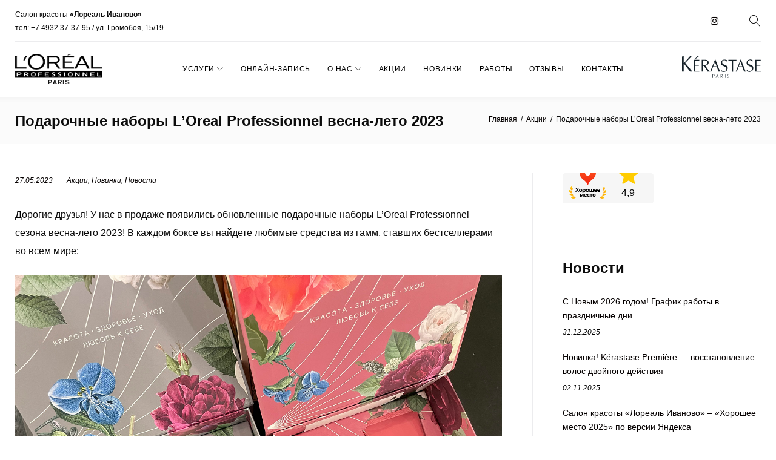

--- FILE ---
content_type: text/html; charset=UTF-8
request_url: https://lpro37.ru/podarochnye-nabory-loreal-professionnel-vesna-leto-2023/
body_size: 12711
content:
<!DOCTYPE html>
<html lang="ru-RU">
<head>
<meta charset="UTF-8">
<meta name="yandex-verification" content="72a2dffe98f09b00" />
<link rel="profile" href="http://gmpg.org/xfn/11">
<link rel="pingback" href="https://lpro37.ru/xmlrpc.php">
<meta name="keywords" content="салоны красоты Иваново, салон красоты Иваново, Лореаль Иваново, Лореаль Керастаз Иваново, салон красоты Лореаль Иваново, Loreal Иваново" />
<meta name="description" content="Салон красоты L'Oreal Professionnel & Kerastase Иваново - стрижки, окрашивание, make up, СПА" />
<link rel="shortcut icon" href="/favicon.ico" type="image/x-icon" />
<meta name="viewport" content="width=device-width, initial-scale=1" />
<title>Подарочные наборы L&#8217;Oreal Professionnel весна-лето 2023 &#8212; Салон красоты в Иваново L&#039;Oreal Professionnel &amp; Kerastase</title>
<meta name='robots' content='max-image-preview:large' />
	<style>img:is([sizes="auto" i], [sizes^="auto," i]) { contain-intrinsic-size: 3000px 1500px }</style>
	<link rel='stylesheet' id='cf7ic_style-css' href='https://lpro37.ru/wp-content/plugins/contact-form-7-image-captcha/css/cf7ic-style.css?ver=3.3.7' type='text/css' media='all' />
<link rel='stylesheet' id='wp-block-library-css' href='https://lpro37.ru/wp-includes/css/dist/block-library/style.min.css?ver=6.8.3' type='text/css' media='all' />
<style id='classic-theme-styles-inline-css' type='text/css'>
/*! This file is auto-generated */
.wp-block-button__link{color:#fff;background-color:#32373c;border-radius:9999px;box-shadow:none;text-decoration:none;padding:calc(.667em + 2px) calc(1.333em + 2px);font-size:1.125em}.wp-block-file__button{background:#32373c;color:#fff;text-decoration:none}
</style>
<style id='global-styles-inline-css' type='text/css'>
:root{--wp--preset--aspect-ratio--square: 1;--wp--preset--aspect-ratio--4-3: 4/3;--wp--preset--aspect-ratio--3-4: 3/4;--wp--preset--aspect-ratio--3-2: 3/2;--wp--preset--aspect-ratio--2-3: 2/3;--wp--preset--aspect-ratio--16-9: 16/9;--wp--preset--aspect-ratio--9-16: 9/16;--wp--preset--color--black: #000000;--wp--preset--color--cyan-bluish-gray: #abb8c3;--wp--preset--color--white: #ffffff;--wp--preset--color--pale-pink: #f78da7;--wp--preset--color--vivid-red: #cf2e2e;--wp--preset--color--luminous-vivid-orange: #ff6900;--wp--preset--color--luminous-vivid-amber: #fcb900;--wp--preset--color--light-green-cyan: #7bdcb5;--wp--preset--color--vivid-green-cyan: #00d084;--wp--preset--color--pale-cyan-blue: #8ed1fc;--wp--preset--color--vivid-cyan-blue: #0693e3;--wp--preset--color--vivid-purple: #9b51e0;--wp--preset--gradient--vivid-cyan-blue-to-vivid-purple: linear-gradient(135deg,rgba(6,147,227,1) 0%,rgb(155,81,224) 100%);--wp--preset--gradient--light-green-cyan-to-vivid-green-cyan: linear-gradient(135deg,rgb(122,220,180) 0%,rgb(0,208,130) 100%);--wp--preset--gradient--luminous-vivid-amber-to-luminous-vivid-orange: linear-gradient(135deg,rgba(252,185,0,1) 0%,rgba(255,105,0,1) 100%);--wp--preset--gradient--luminous-vivid-orange-to-vivid-red: linear-gradient(135deg,rgba(255,105,0,1) 0%,rgb(207,46,46) 100%);--wp--preset--gradient--very-light-gray-to-cyan-bluish-gray: linear-gradient(135deg,rgb(238,238,238) 0%,rgb(169,184,195) 100%);--wp--preset--gradient--cool-to-warm-spectrum: linear-gradient(135deg,rgb(74,234,220) 0%,rgb(151,120,209) 20%,rgb(207,42,186) 40%,rgb(238,44,130) 60%,rgb(251,105,98) 80%,rgb(254,248,76) 100%);--wp--preset--gradient--blush-light-purple: linear-gradient(135deg,rgb(255,206,236) 0%,rgb(152,150,240) 100%);--wp--preset--gradient--blush-bordeaux: linear-gradient(135deg,rgb(254,205,165) 0%,rgb(254,45,45) 50%,rgb(107,0,62) 100%);--wp--preset--gradient--luminous-dusk: linear-gradient(135deg,rgb(255,203,112) 0%,rgb(199,81,192) 50%,rgb(65,88,208) 100%);--wp--preset--gradient--pale-ocean: linear-gradient(135deg,rgb(255,245,203) 0%,rgb(182,227,212) 50%,rgb(51,167,181) 100%);--wp--preset--gradient--electric-grass: linear-gradient(135deg,rgb(202,248,128) 0%,rgb(113,206,126) 100%);--wp--preset--gradient--midnight: linear-gradient(135deg,rgb(2,3,129) 0%,rgb(40,116,252) 100%);--wp--preset--font-size--small: 13px;--wp--preset--font-size--medium: 20px;--wp--preset--font-size--large: 36px;--wp--preset--font-size--x-large: 42px;--wp--preset--spacing--20: 0.44rem;--wp--preset--spacing--30: 0.67rem;--wp--preset--spacing--40: 1rem;--wp--preset--spacing--50: 1.5rem;--wp--preset--spacing--60: 2.25rem;--wp--preset--spacing--70: 3.38rem;--wp--preset--spacing--80: 5.06rem;--wp--preset--shadow--natural: 6px 6px 9px rgba(0, 0, 0, 0.2);--wp--preset--shadow--deep: 12px 12px 50px rgba(0, 0, 0, 0.4);--wp--preset--shadow--sharp: 6px 6px 0px rgba(0, 0, 0, 0.2);--wp--preset--shadow--outlined: 6px 6px 0px -3px rgba(255, 255, 255, 1), 6px 6px rgba(0, 0, 0, 1);--wp--preset--shadow--crisp: 6px 6px 0px rgba(0, 0, 0, 1);}:where(.is-layout-flex){gap: 0.5em;}:where(.is-layout-grid){gap: 0.5em;}body .is-layout-flex{display: flex;}.is-layout-flex{flex-wrap: wrap;align-items: center;}.is-layout-flex > :is(*, div){margin: 0;}body .is-layout-grid{display: grid;}.is-layout-grid > :is(*, div){margin: 0;}:where(.wp-block-columns.is-layout-flex){gap: 2em;}:where(.wp-block-columns.is-layout-grid){gap: 2em;}:where(.wp-block-post-template.is-layout-flex){gap: 1.25em;}:where(.wp-block-post-template.is-layout-grid){gap: 1.25em;}.has-black-color{color: var(--wp--preset--color--black) !important;}.has-cyan-bluish-gray-color{color: var(--wp--preset--color--cyan-bluish-gray) !important;}.has-white-color{color: var(--wp--preset--color--white) !important;}.has-pale-pink-color{color: var(--wp--preset--color--pale-pink) !important;}.has-vivid-red-color{color: var(--wp--preset--color--vivid-red) !important;}.has-luminous-vivid-orange-color{color: var(--wp--preset--color--luminous-vivid-orange) !important;}.has-luminous-vivid-amber-color{color: var(--wp--preset--color--luminous-vivid-amber) !important;}.has-light-green-cyan-color{color: var(--wp--preset--color--light-green-cyan) !important;}.has-vivid-green-cyan-color{color: var(--wp--preset--color--vivid-green-cyan) !important;}.has-pale-cyan-blue-color{color: var(--wp--preset--color--pale-cyan-blue) !important;}.has-vivid-cyan-blue-color{color: var(--wp--preset--color--vivid-cyan-blue) !important;}.has-vivid-purple-color{color: var(--wp--preset--color--vivid-purple) !important;}.has-black-background-color{background-color: var(--wp--preset--color--black) !important;}.has-cyan-bluish-gray-background-color{background-color: var(--wp--preset--color--cyan-bluish-gray) !important;}.has-white-background-color{background-color: var(--wp--preset--color--white) !important;}.has-pale-pink-background-color{background-color: var(--wp--preset--color--pale-pink) !important;}.has-vivid-red-background-color{background-color: var(--wp--preset--color--vivid-red) !important;}.has-luminous-vivid-orange-background-color{background-color: var(--wp--preset--color--luminous-vivid-orange) !important;}.has-luminous-vivid-amber-background-color{background-color: var(--wp--preset--color--luminous-vivid-amber) !important;}.has-light-green-cyan-background-color{background-color: var(--wp--preset--color--light-green-cyan) !important;}.has-vivid-green-cyan-background-color{background-color: var(--wp--preset--color--vivid-green-cyan) !important;}.has-pale-cyan-blue-background-color{background-color: var(--wp--preset--color--pale-cyan-blue) !important;}.has-vivid-cyan-blue-background-color{background-color: var(--wp--preset--color--vivid-cyan-blue) !important;}.has-vivid-purple-background-color{background-color: var(--wp--preset--color--vivid-purple) !important;}.has-black-border-color{border-color: var(--wp--preset--color--black) !important;}.has-cyan-bluish-gray-border-color{border-color: var(--wp--preset--color--cyan-bluish-gray) !important;}.has-white-border-color{border-color: var(--wp--preset--color--white) !important;}.has-pale-pink-border-color{border-color: var(--wp--preset--color--pale-pink) !important;}.has-vivid-red-border-color{border-color: var(--wp--preset--color--vivid-red) !important;}.has-luminous-vivid-orange-border-color{border-color: var(--wp--preset--color--luminous-vivid-orange) !important;}.has-luminous-vivid-amber-border-color{border-color: var(--wp--preset--color--luminous-vivid-amber) !important;}.has-light-green-cyan-border-color{border-color: var(--wp--preset--color--light-green-cyan) !important;}.has-vivid-green-cyan-border-color{border-color: var(--wp--preset--color--vivid-green-cyan) !important;}.has-pale-cyan-blue-border-color{border-color: var(--wp--preset--color--pale-cyan-blue) !important;}.has-vivid-cyan-blue-border-color{border-color: var(--wp--preset--color--vivid-cyan-blue) !important;}.has-vivid-purple-border-color{border-color: var(--wp--preset--color--vivid-purple) !important;}.has-vivid-cyan-blue-to-vivid-purple-gradient-background{background: var(--wp--preset--gradient--vivid-cyan-blue-to-vivid-purple) !important;}.has-light-green-cyan-to-vivid-green-cyan-gradient-background{background: var(--wp--preset--gradient--light-green-cyan-to-vivid-green-cyan) !important;}.has-luminous-vivid-amber-to-luminous-vivid-orange-gradient-background{background: var(--wp--preset--gradient--luminous-vivid-amber-to-luminous-vivid-orange) !important;}.has-luminous-vivid-orange-to-vivid-red-gradient-background{background: var(--wp--preset--gradient--luminous-vivid-orange-to-vivid-red) !important;}.has-very-light-gray-to-cyan-bluish-gray-gradient-background{background: var(--wp--preset--gradient--very-light-gray-to-cyan-bluish-gray) !important;}.has-cool-to-warm-spectrum-gradient-background{background: var(--wp--preset--gradient--cool-to-warm-spectrum) !important;}.has-blush-light-purple-gradient-background{background: var(--wp--preset--gradient--blush-light-purple) !important;}.has-blush-bordeaux-gradient-background{background: var(--wp--preset--gradient--blush-bordeaux) !important;}.has-luminous-dusk-gradient-background{background: var(--wp--preset--gradient--luminous-dusk) !important;}.has-pale-ocean-gradient-background{background: var(--wp--preset--gradient--pale-ocean) !important;}.has-electric-grass-gradient-background{background: var(--wp--preset--gradient--electric-grass) !important;}.has-midnight-gradient-background{background: var(--wp--preset--gradient--midnight) !important;}.has-small-font-size{font-size: var(--wp--preset--font-size--small) !important;}.has-medium-font-size{font-size: var(--wp--preset--font-size--medium) !important;}.has-large-font-size{font-size: var(--wp--preset--font-size--large) !important;}.has-x-large-font-size{font-size: var(--wp--preset--font-size--x-large) !important;}
:where(.wp-block-post-template.is-layout-flex){gap: 1.25em;}:where(.wp-block-post-template.is-layout-grid){gap: 1.25em;}
:where(.wp-block-columns.is-layout-flex){gap: 2em;}:where(.wp-block-columns.is-layout-grid){gap: 2em;}
:root :where(.wp-block-pullquote){font-size: 1.5em;line-height: 1.6;}
</style>
<link rel='stylesheet' id='contact-form-7-css' href='https://lpro37.ru/wp-content/plugins/contact-form-7/includes/css/styles.css?ver=6.1' type='text/css' media='all' />
<link rel='stylesheet' id='wp-show-posts-css' href='https://lpro37.ru/wp-content/plugins/wp-show-posts/css/wp-show-posts-min.css?ver=1.1.6' type='text/css' media='all' />
<link rel='stylesheet' id='font-awesome-css' href='https://lpro37.ru/wp-content/themes/monstroid2/assets/css/font-awesome.min.css?ver=4.6.3' type='text/css' media='all' />
<link rel='stylesheet' id='material-icons-css' href='https://lpro37.ru/wp-content/themes/monstroid2/assets/css/material-icons.min.css?ver=2.2.0' type='text/css' media='all' />
<link rel='stylesheet' id='magnific-popup-css' href='https://lpro37.ru/wp-content/themes/monstroid2/assets/css/magnific-popup.min.css?ver=1.0.1' type='text/css' media='all' />
<link rel='stylesheet' id='linear-icons-css' href='https://lpro37.ru/wp-content/themes/monstroid2/assets/css/linearicons.css?ver=1.0.0' type='text/css' media='all' />
<link rel='stylesheet' id='jquery-swiper-css' href='https://lpro37.ru/wp-content/themes/monstroid2/assets/css/swiper.min.css?ver=3.3.0' type='text/css' media='all' />
<link rel='stylesheet' id='monstroid2-theme-style-css' href='https://lpro37.ru/wp-content/themes/monstroid2/style.css?ver=1.0.0' type='text/css' media='all' />
<!--n2css--><!--n2js--><script type="text/javascript" src="https://lpro37.ru/wp-includes/js/jquery/jquery.min.js?ver=3.7.1" id="jquery-core-js"></script>
<script type="text/javascript" src="https://lpro37.ru/wp-includes/js/jquery/jquery-migrate.min.js?ver=3.4.1" id="jquery-migrate-js"></script>
<link rel="https://api.w.org/" href="https://lpro37.ru/wp-json/" /><link rel="alternate" title="JSON" type="application/json" href="https://lpro37.ru/wp-json/wp/v2/posts/3163" /><meta name="generator" content="WordPress 6.8.3" />
<link rel="canonical" href="https://lpro37.ru/podarochnye-nabory-loreal-professionnel-vesna-leto-2023/" />
<link rel='shortlink' href='https://lpro37.ru/?p=3163' />
<link rel="alternate" title="oEmbed (JSON)" type="application/json+oembed" href="https://lpro37.ru/wp-json/oembed/1.0/embed?url=https%3A%2F%2Flpro37.ru%2Fpodarochnye-nabory-loreal-professionnel-vesna-leto-2023%2F" />
<link rel="alternate" title="oEmbed (XML)" type="text/xml+oembed" href="https://lpro37.ru/wp-json/oembed/1.0/embed?url=https%3A%2F%2Flpro37.ru%2Fpodarochnye-nabory-loreal-professionnel-vesna-leto-2023%2F&#038;format=xml" />
<style type="text/css">/* #Typography */body {font-style: ;font-weight: ;font-size: 16px;line-height: 1.89;font-family: , ;letter-spacing: 0px;text-align: ;color: #0c0c0c;}h1 {font-style: ;font-weight: ;font-size: 40px;line-height: ;font-family: , ;letter-spacing: px;text-align: ;color: ;}h2 {font-style: ;font-weight: ;font-size: 36px;line-height: ;font-family: , ;letter-spacing: px;text-align: ;color: ;}h3 {font-style: ;font-weight: ;font-size: 25px;line-height: ;font-family: , ;letter-spacing: px;text-align: ;color: ;}h4 {font-style: ;font-weight: ;font-size: px;line-height: ;font-family: , ;letter-spacing: px;text-align: ;color: ;}h5 {font-style: ;font-weight: ;font-size: 24px;line-height: ;font-family: , ;letter-spacing: px;text-align: ;color: ;}h6 {font-style: ;font-weight: ;font-size: px;line-height: ;font-family: , ;letter-spacing: px;text-align: ;color: ;}@media (min-width: 992px) {h1 { font-size: 80px; }h2 { font-size: 60px; }h3 { font-size: 31px; }h4 { font-size: px; }}a,h1 a:hover,h2 a:hover,h3 a:hover,h4 a:hover,h5 a:hover,h6 a:hover,.not-found .page-title { color: #050000; }a:hover { color: ; }/* #Invert Color Scheme */.invert { color: ; }.invert h1 { color: ; }.invert h2 { color: ; }.invert h3 { color: ; }.invert h4 { color: ; }.invert h5 { color: ; }.invert h6 { color: ; }.invert a { color: #ffffff; }.invert a:hover { color: #d50093; }.invert.invert_primary a:hover {color: ;}.text-accent-1 {color: #000000;}.invert .text-accent-1 {color: ;}.text-accent-2 {color: #000000;}.invert .text-accent-2 {color: ;}.text-accent-3 {color: #fbfbfb;}.invert .text-accent-3 {color: ;}/* #Layout */@media (min-width: 1200px) {.container {max-width: 1305px;}}/* #Elements */blockquote {color: #000000;}blockquote:before {color: #000000;}blockquote cite {font-size: 16px;line-height: 1.89;color: #0c0c0c;}code {color: ;background: #000000;border-color: #000000;font-family: , ;}.single-post .post > .entry-content > p:first-of-type:first-letter,.dropcaps {background: #000000;color: ;}.contact-block__icon {color: #000000;}/*List*/.entry-content ol >li:before{color: #000000;}/* #Header */.header-container {background-color: #ffffff;background-image: url();background-repeat: ;background-position:top;background-attachment: ;}.isStuck {background-color: #ffffff;}/* ##Logo */.site-logo {font-style: ;font-weight: ;font-size: px;font-family: , ;}.site-logo__link:hover {color: #000000;}/* ##Top Panel */.top-panel {background-color: ;}/* #Search Form */.search-form__field {color: #0c0c0c;}.search-form__label i {color: rgb(76,76,76);}.search-form__toggle:hover,.invert .search-form__toggle:hover{color: #050000;}.top-panel .search-form__submit,.mobile-panel .search-form__submit{color: ;}.top-panel .search-form__submit:hover,.mobile-panel .search-form__submit:hover,.top-panel.invert .search-form__submit:hover,.mobile-panel.invert .search-form__submit:hover{color: #050000;}.top-panel.invert .search-form__field {color: ; }.top-panel.invert .search-form__field::-webkit-input-placeholder { color: ; }.top-panel.invert .search-form__field::-moz-placeholder { color: ; }.top-panel.invert .search-form__field:-moz-placeholder { color: ; }.top-panel.invert .search-form__field:-ms-input-placeholder { color: ; }/* #Comment, Contact, Password Forms */[class^="comment-form-"] i{color: rgb(76,76,76);}.comment-form .submit,.wpcf7-submit,.post-password-form label + input {color: #ffffff;background-color: #000000;border-color: #000000;}.comment-form .submit:hover,.wpcf7-submit:hover,.post-password-form label + input:hover {color: #ffffff;background-color: #000000;border-color: #000000;}.comment-form .submit:active,.wpcf7-submit:active,.post-password-form label + input:active {box-shadow: 0 0 10px #000000;}/* #Input Placeholders */::-webkit-input-placeholder { color: #0c0c0c; }::-moz-placeholder{ color: #0c0c0c; }:-moz-placeholder{ color: #0c0c0c; }:-ms-input-placeholder{ color: #0c0c0c; }/* #Social */.social-list {}/* #Social (invert scheme) */.invert .social-list {}/* #Main Menu */.main-navigation .menu > li > a {color: #000000;}.invert .main-navigation .menu > li > a {color: ;}.main-navigation .menu > li > a:hover,.main-navigation .menu > li.menu-hover > a,.main-navigation .menu > li.current_page_item > a,.main-navigation .menu > li.current_page_ancestor > a,.main-navigation .menu > li.current-menu-item > a,.main-navigation .menu > li.current-menu-ancestor > a {color: #000000;}.main-navigation .sub-menu,.main-navigation.mobile-menu {background: rgb(254,254,254);}.main-navigation ul ul a {color: #000000;}.main-navigation .sub-menu > li > a:hover,.main-navigation .sub-menu > li.menu-hover > a,.main-navigation .sub-menu > li.current_page_item > a,.main-navigation .sub-menu > li.current_page_ancestor > a,.main-navigation .sub-menu > li.current-menu-item > a,.main-navigation .sub-menu > li.current-menu-ancestor > a {color: #000000;}.menu-item__desc {color: #0c0c0c;}.invert .menu-item__desc {color: ;}.menu-toggle[aria-controls="main-menu"],.main-navigation .menu li a.sub-menu-toggle {color: #000000;}/* #Footer Menu */.footer-menu__items li a {color: ;}.invert .footer-menu__items li a {color: #ffffff;}.footer-menu__items li a:hover,.footer-menu__items li.current-menu-item a,.footer-menu__items li.current_page_item a,.invert .footer-menu__items li a:hover,.invert .footer-menu__items li.current-menu-item a,.invert .footer-menu__items li.current_page_item a {color: #050000;}/* #Top Menu */.top-panel__menu .menu-item.current-menu-item a,.top-panel__menu .menu-item.current_page_item a {color: ;}.invert .top-panel__menu .menu-item.current-menu-item a,.invert .top-panel__menu .menu-item.current_page_item a {color: #050000;}/* #Entry Meta */.sticky__label {color: #ffffff;background-color: #000000;}.entry-meta{font-style: ;font-weight: ;font-size: 12px;line-height: ;font-family: , ;letter-spacing: px;color: #050000;}.invert .entry-meta a {color: #d50093;}.invert .entry-meta a:hover {color: #ffffff;}.posted-by,.posted-by a {color: #0c0c0c;}.invert .posted-by,.invert .posted-by a {color: ;}.posted-by a:hover,.invert .posted-by a:hover {color: #050000;}.entry-meta i {color: rgb(76,76,76);}.invert .entry-meta i {color: ;}/* #Post Format */.format-audio .post-featured-content,.mejs-container-wrapper,.format-quote .post-featured-content,.single .format-quote .entry-content blockquote {background-color: #fbfbfb;}.format-link .post-featured-content {background-color: #000000;}/* #Author Bio */.post-author__title a{color: ;}.post-author__title a:hover {color: #050000;}.post-author-bio .post-author__content {font-size: 13px;}/* #Comments */.comment-content-wrap {background-color: #fbfbfb;}.comment-content-wrap:before {border-color: transparent #fbfbfb transparent transparent;}.comment .comment-date {font-size: 11px;color: ;}.comment .comment-date:hover {color: #050000;}.comment .comment-content p {font-size: 13px;}.comment-reply-link,#cancel-comment-reply-link {font-size: 11px;}#cancel-comment-reply-link {color: #050000;}#cancel-comment-reply-link:hover {color: ;}/* #Swiper navigation*/.swiper-pagination-bullet {background-color: rgba(0,0,0,0.15);}.swiper-pagination-bullet-active,.swiper-pagination-bullet:hover{background-color: #000000;}.swiper-button-next,.swiper-button-prev {color: rgb(76,76,76);background-color: ;}.swiper-button-next:not(.swiper-button-disabled):hover,.swiper-button-prev:not(.swiper-button-disabled):hover{color: #050000;}/* Image pop-up */a[data-popup="magnificPopup"]:before,.mini-gallery a:before {background-color: #000000;}/* #Paginations */.page-links a,.page-numbers {background-color: #fbfbfb;border-color: #fbfbfb;color: #0c0c0c;}.page-numbers.next,.page-numbers.prev {color: ;}.page-numbers.next:hover,.page-numbers.prev:hover {color: #050000;}/* #Breadcrumbs */.breadcrumbs {background-color: #fbfbfb;}.breadcrumbs__item {font-style: ;font-weight: ;font-size: 12px;line-height: ;font-family: , ;letter-spacing: px;}.breadcrumbs__item-target {color: ;}/* #Footer */.site-footer {background-color: #0a0a0a;}.footer-area-wrap {background-color: ;}/* #ToTop button */#toTop {color: ;background-color: #000000;}#toTop:hover {background-color: #000000;}/* #Page Preloader */.page-preloader__cube:before {background-color: #000000;}/* #Button Appearance Styles (regular scheme) */.link {color: ;}.invert .link {color: #ffffff;}.link:hover,.invert .link:hover {color: #050000;}.btn-primary,.btn-secondary,.btn-primary:hover,.btn-secondary:hover,.invert .btn-primary,.invert .btn-secondary,.invert .btn-primary:hover,.invert .btn-secondary:hover{color: #ffffff;}.btn-primary {background-color: #000000;border-color: #000000;}.btn-primary:hover {background-color: #000000;border-color: #000000;}.btn-primary:active {box-shadow: 0 0 10px #000000;}.btn-secondary {background-color: #000000;border-color: #000000;}.btn-secondary:hover {background-color: #000000;border-color: #000000;}.btn-secondary:active {box-shadow: 0 0 10px #000000;}.btn-default {color: #000000;}.btn-default:hover {color: #ffffff;background-color: #000000;border-color: #000000;}.btn-default:active {box-shadow: 0 0 10px #000000;}/* #Button Appearance Styles (invert scheme) */.invert .btn-primary,.invert .btn-secondary,.invert .btn-default {color: #ffffff;border-color: #ffffff;background-color: transparent;}.invert .btn-primary:hover,.invert .btn-secondary:hover,.invert .btn-default:hover {color: ;border-color: #ffffff;background-color: #ffffff;}/* #Widget Calendar */.widget_calendar caption {color: #000000;}.invert .widget_calendar caption {color: ;}.widget_calendar tbody td:not(.pad) {background-color: #fbfbfb;color: #0c0c0c;}.invert .widget_calendar tbody td:not(.pad) {background-color: rgb(226,226,226);color: #0c0c0c;}.widget_calendar tbody td a{border: 1px solid #fbfbfb;background-color: ;color: #0c0c0c;}.widget_calendar tbody td a:hover{background-color: #000000;color: ;border-color: #000000;}.widget_calendar tbody td#today {background-color: #000000;color: ;}/* #Widget Tag Cloud */.tagcloud a {color: #0c0c0c;background-color: #fbfbfb;border-color: #fbfbfb;}/* #Widget Recent Posts - Comments, Archive */.widget_recent_entries a,.widget_recent_comments a,.widget_archive a{color: ;}.invert .widget_recent_entries a,.invert .widget_recent_comments a,.invert .widget_archive a {color: #ffffff;}.widget_recent_entries a:hover,.widget_recent_comments a:hover,.widget_archive a:hover {color: #050000;}.widget_recent_entries .post-date {color: #000000;}.invert .widget_recent_entries .post-date {color: ;}/* #Widget categories */.widget_categories ul li:after {color: #000000;}.invert .widget_categories ul li:after {color: ;}.invert .widget-image-grid__content::before{background: #000000;}.invert .widget-image-grid__title a:hover,.invert .widget-image-grid__date:hover {color: #000000;}.invert .widget-image-grid__terms a,.invert .widget-image-grid__author a:hover{color: #d50093;}.invert .widget-image-grid__terms a:hover{color: #ffffff;}.invert .widget-image-grid__author,.invert .widget-image-grid__author a{color: #0c0c0c;}.smart-slider__instance .sp-next-thumbnail-arrow:before,.smart-slider__instance .sp-next-thumbnail-arrow:after,.smart-slider__instance .sp-previous-thumbnail-arrow:before,.smart-slider__instance .sp-previous-thumbnail-arrow:after {background-color: #050000;}.smart-slider__instance .sp-arrow {color: rgb(76,76,76);background-color: ;}.smart-slider__instance .sp-next-arrow:hover,.smart-slider__instance .sp-previous-arrow:hover {color: #050000;}.smart-slider__instance[data-title="true"] .sp-image-container:after,.smart-slider__instance[data-content="true"] .sp-image-container:after,.smart-slider__instance[data-more-btn="true"] .sp-image-container:after{background: rgba(0,0,0,0.3);}.smart-slider__instance .sp-button {background-color: rgba(0,0,0,0.3);}.smart-slider__instance .sp-button:hover,.smart-slider__instance .sp-button.sp-selected-button {background-color: #000000;}.smart-slider__instance .sp-full-screen-button:hover {color: #000000;}.smart-slider__instance .sp-selected-thumbnail {border-color: #000000;}.smart-slider__instance .sp-bottom-thumbnails .sp-selected-thumbnail,.smart-slider__instance .sp-top-thumbnails .sp-selected-thumbnail{border-color: ;}.smart-slider__instance p.sp-content {font-style: ;font-weight: ;font-size: 16px;line-height: 1.89;font-family: , ;}</style>	
<!-- Yandex.Metrika counter -->
<script type="text/javascript" >
   (function(m,e,t,r,i,k,a){m[i]=m[i]||function(){(m[i].a=m[i].a||[]).push(arguments)};
   m[i].l=1*new Date();k=e.createElement(t),a=e.getElementsByTagName(t)[0],k.async=1,k.src=r,a.parentNode.insertBefore(k,a)})
   (window, document, "script", "https://mc.yandex.ru/metrika/tag.js", "ym");

   ym(63306457, "init", {
        clickmap:true,
        trackLinks:true,
        accurateTrackBounce:true,
        webvisor:true
   });
</script>
<noscript><div><img src="https://mc.yandex.ru/watch/63306457" style="position:absolute; left:-9999px;" alt="" /></div></noscript>
<!-- /Yandex.Metrika counter -->
</head>

<body class="wp-singular post-template-default single single-post postid-3163 single-format-standard wp-theme-monstroid2 single-post- header-layout-fullwidth content-layout-fullwidth footer-layout-fullwidth blog-grid-2-cols position-one-right-sidebar sidebar-1-3">
<div class="page-preloader-cover">
			<div class="page-preloader">
				<div class="page-preloader__cube page-preloader--cube1"></div>
				<div class="page-preloader__cube page-preloader--cube2"></div>
				<div class="page-preloader__cube page-preloader--cube4"></div>
				<div class="page-preloader__cube page-preloader--cube3"></div>
			</div>
		</div><div id="page" class="site">
	<a class="skip-link screen-reader-text" href="#content">Skip to content</a>
	<header id="masthead" class="site-header default" role="banner">
				<div class="mobile-panel">
		<button class="menu-toggle" aria-controls="main-menu" aria-expanded="false">
		<i class="menu-toggle__icon linearicon linearicon-menu"></i>
		<i class="menu-toggle__icon linearicon linearicon-cross" data-alt></i>
	</button>
		<div class="mobile-panel__right">
		<div class="header-search"><span class="search-form__toggle"></span><form role="search" method="get" class="search-form" action="https://lpro37.ru/">
	<div class="search-form__input-wrap">
		<span class="screen-reader-text">Поиск:</span>
		<i class="linearicon linearicon-magnifier"></i>		<input type="search" class="search-form__field"
			placeholder="Что ищите?"
			value="" name="s"
			title="Поиск:" />
	</div>
	<button type="submit" class="search-form__submit btn btn-primary">Найти</button>
</form>
</div>	</div>
</div>
		
<div class="top-panel ">
	<div class="top-panel__container container">
		<div class="top-panel__wrap">
			<div class="top-panel__message">Салон красоты <b>«Лореаль Иваново»</b><br />
тел: +7 4932 37-37-95 / ул. Громобоя, 15/19
</div>			<div class="top-panel__right">
				<div class="social-list social-list--header social-list--icon"><ul id="social-list-1" class="social-list__items inline-list"><li id="menu-item-375" class="menu-item menu-item-type-custom menu-item-object-custom menu-item-375"><a href="https://www.instagram.com/loreal_ivanovo/"><span class="screen-reader-text">Инстаграмм</span></a></li>
</ul></div><div class="header-search"><span class="search-form__toggle"></span><form role="search" method="get" class="search-form" action="https://lpro37.ru/">
	<div class="search-form__input-wrap">
		<span class="screen-reader-text">Поиск:</span>
		<i class="linearicon linearicon-magnifier"></i>		<input type="search" class="search-form__field"
			placeholder="Что ищите?"
			value="" name="s"
			title="Поиск:" />
	</div>
	<button type="submit" class="search-form__submit btn btn-primary">Найти</button>
</form>
</div>			</div>
		</div>
	</div>
</div><!-- .top-panel -->
		<div class="header-container">
			<div class="header-container_wrap container ">
				<div class="header-container__flex">
	<div class="site-branding">
		<div class="site-logo"><a class="site-logo__link" href="https://lpro37.ru/" rel="home"><img src="https://lpro37.ru/wp-content/uploads/2019/08/lpro37.png" alt="Салон красоты в Иваново L&#039;Oreal Professionnel &amp; Kerastase" class="site-link__img" srcset="https://lpro37.ru/wp-content/uploads/2019/08/lpro37_big.png 2x" width="180" height="63"></a></div>			</div>
			<nav id="site-navigation" class="main-navigation" role="navigation">
		<ul id="main-menu" class="menu"><li id="menu-item-30" class="menu-item menu-item-type-post_type menu-item-object-page menu-item-has-children menu-item-30"><a href="https://lpro37.ru/uslugi/">Услуги</a>
<ul class="sub-menu">
	<li id="menu-item-115" class="menu-item menu-item-type-post_type menu-item-object-page menu-item-115"><a href="https://lpro37.ru/uslugi/">Услуги и цены</a></li>
	<li id="menu-item-4088" class="menu-item menu-item-type-post_type menu-item-object-page menu-item-4088"><a href="https://lpro37.ru/uslugi/brow/">Уход за бровями и ресницами</a></li>
	<li id="menu-item-118" class="menu-item menu-item-type-post_type menu-item-object-page menu-item-118"><a href="https://lpro37.ru/uslugi/esteticheskaya-kosmetologiya-thalgo/">Эстетическая косметология Thalgo</a></li>
	<li id="menu-item-138" class="menu-item menu-item-type-post_type menu-item-object-page menu-item-138"><a href="https://lpro37.ru/uslugi/spa-uslugi/">СПА услуги</a></li>
	<li id="menu-item-135" class="menu-item menu-item-type-post_type menu-item-object-page menu-item-135"><a href="https://lpro37.ru/uslugi/vizazh/">Визаж</a></li>
	<li id="menu-item-142" class="menu-item menu-item-type-post_type menu-item-object-page menu-item-142"><a href="https://lpro37.ru/uslugi/narashhivanie-volos/">Наращивание волос в Иваново</a></li>
</ul>
</li>
<li id="menu-item-31" class="menu-item menu-item-type-custom menu-item-object-custom menu-item-31"><a target="_blank" href="https://n19516.yclients.com/company:37823">Онлайн-запись</a></li>
<li id="menu-item-29" class="menu-item menu-item-type-post_type menu-item-object-page menu-item-has-children menu-item-29"><a href="https://lpro37.ru/o-nas/">О нас</a>
<ul class="sub-menu">
	<li id="menu-item-84" class="menu-item menu-item-type-post_type menu-item-object-page menu-item-84"><a href="https://lpro37.ru/brendy/">Бренды</a></li>
	<li id="menu-item-78" class="menu-item menu-item-type-post_type menu-item-object-page menu-item-78"><a href="https://lpro37.ru/o-nas/kursy-parikmaherov-v-ivanovo-mini-shkola/">Курсы парикмахеров</a></li>
	<li id="menu-item-98" class="menu-item menu-item-type-post_type menu-item-object-page menu-item-98"><a href="https://lpro37.ru/vakansii/">Вакансии</a></li>
</ul>
</li>
<li id="menu-item-394" class="menu-item menu-item-type-custom menu-item-object-custom menu-item-394"><a href="/category/akczii/">Акции</a></li>
<li id="menu-item-28" class="menu-item menu-item-type-post_type menu-item-object-page current_page_parent menu-item-28"><a href="https://lpro37.ru/novosti/">Новинки</a></li>
<li id="menu-item-101" class="menu-item menu-item-type-post_type menu-item-object-page menu-item-101"><a href="https://lpro37.ru/raboty/">Работы</a></li>
<li id="menu-item-24" class="menu-item menu-item-type-post_type menu-item-object-page menu-item-24"><a href="https://lpro37.ru/otzyvy/">Отзывы</a></li>
<li id="menu-item-25" class="menu-item menu-item-type-post_type menu-item-object-page menu-item-25"><a href="https://lpro37.ru/kontakty/">Контакты</a></li>
</ul>	</nav><!-- #site-navigation -->
		<a class="header-btn btn btn-default" href="/kerastase">Kerastase</a></div>
			</div>
		</div><!-- .header-container -->
	</header><!-- #masthead -->

	<div id="content" class="site-content">

	
		<div class="breadcrumbs"><div class="container"><div class="breadcrumbs__title"><h5 class="page-title">Подарочные наборы L&#8217;Oreal Professionnel весна-лето 2023</h5></div><div class="breadcrumbs__items">
		<div class="breadcrumbs__content">
		<div class="breadcrumbs__wrap"><div class="breadcrumbs__item"><a href="https://lpro37.ru/" class="breadcrumbs__item-link is-home" rel="home" title="Home">Главная</a></div>
			 <div class="breadcrumbs__item"><div class="breadcrumbs__item-sep">&#47;</div></div> <div class="breadcrumbs__item"><a href="https://lpro37.ru/category/akczii/" class="breadcrumbs__item-link" rel="tag" title="Акции">Акции</a></div>
			 <div class="breadcrumbs__item"><div class="breadcrumbs__item-sep">&#47;</div></div> <div class="breadcrumbs__item"><span class="breadcrumbs__item-target">Подарочные наборы L&#8217;Oreal Professionnel весна-лето 2023</span></div>
		</div>
		</div></div><div class="clear"></div></div>
		</div>
	
	<div class="site-content_wrap container">

		
		<div class="row">

			<div id="primary" class="col-xs-12 col-lg-8">

				
				<main id="main" class="site-main" role="main">

					<article id="post-3163" class="post-3163 post type-post status-publish format-standard has-post-thumbnail hentry category-akczii category-novinki category-novosti has-thumb">

	
	<header class="entry-header">

		<h3 class="entry-title">Подарочные наборы L&#8217;Oreal Professionnel весна-лето 2023</h3>
	</header><!-- .entry-header -->

	
		<div class="entry-meta">

			<span class="post__date"><a href="https://lpro37.ru/2023/05/27/"  class="post__date-link" ><time datetime="2023-05-27T00:06:24+03:00">27.05.2023</time></a></span>
			<span class="posted-by">by <a href="https://lpro37.ru/author/dima/"  class="posted-by__author" rel="author">dima</a></span>
			<span class="post__comments"><a href="https://lpro37.ru/podarochnye-nabory-loreal-professionnel-vesna-leto-2023/#respond"  class="post__comments-link">No comment(s)</a></span>
			<span class="post__cats"><a href="https://lpro37.ru/category/akczii/" rel="tag">Акции</a>, <a href="https://lpro37.ru/category/novinki/" rel="tag">Новинки</a>, <a href="https://lpro37.ru/category/novosti/" rel="tag">Новости</a></span>
					</div><!-- .entry-meta -->

	
	
	<figure class="post-thumbnail">
		
		<img class="post-thumbnail__img wp-post-image" src="https://lpro37.ru/wp-content/uploads/2023/05/giftbox_teaser.jpg" alt="Подарочные наборы L&#039;Oreal Professionnel весна-лето 2023">	</figure><!-- .post-thumbnail -->

	<div class="entry-content">
		<p>Дорогие друзья! У нас в продаже появились обновленные подарочные наборы L’Oreal Professionnel сезона весна-лето 2023! В каждом боксе вы найдете любимые средства из гамм, ставших бестселлерами во всем мире:</p>
<p><img fetchpriority="high" decoding="async" src="/wp-content/uploads/2023/05/lp_giftbox1.jpg" alt="" width="1400" height="1050" class="alignnone size-full wp-image-3166" srcset="https://lpro37.ru/wp-content/uploads/2023/05/lp_giftbox1.jpg 1400w, https://lpro37.ru/wp-content/uploads/2023/05/lp_giftbox1-300x225.jpg 300w, https://lpro37.ru/wp-content/uploads/2023/05/lp_giftbox1-1024x768.jpg 1024w, https://lpro37.ru/wp-content/uploads/2023/05/lp_giftbox1-768x576.jpg 768w" sizes="(max-width: 1400px) 100vw, 1400px" /></p>
<p>
&ndash; <b>Metal Detox</b> &ndash; глубокое очищение и нейтрализация металла в структуре волос.<br />
&ndash; <b>Absolute Repair</b> &ndash; шикарное восстановление даже самых поврежденных волос.<br />
&ndash; <b>Pro Longer</b> &ndash; красота длинных волос.<br />
&ndash; <b>Mythic Oil</b> &ndash; драгоценное питание по всей длине.</p>
<p><i>Красота &middot; Здоровье &middot; Уход &middot; Любовь к себе</i> ❤️</p>
<p><img decoding="async" src="/wp-content/uploads/2023/05/lp_giftbox2.jpg" alt="" width="1400" height="1050" class="alignnone size-full wp-image-3167" srcset="https://lpro37.ru/wp-content/uploads/2023/05/lp_giftbox2.jpg 1400w, https://lpro37.ru/wp-content/uploads/2023/05/lp_giftbox2-300x225.jpg 300w, https://lpro37.ru/wp-content/uploads/2023/05/lp_giftbox2-1024x768.jpg 1024w, https://lpro37.ru/wp-content/uploads/2023/05/lp_giftbox2-768x576.jpg 768w" sizes="(max-width: 1400px) 100vw, 1400px" /></p>
<p>За советом по выбору средств для ваших волос вы всегда можете обратиться к нашим администраторам или мастерам! Ждем вас в гости за покупками!</p>
<p><img decoding="async" src="/wp-content/uploads/2023/05/lp_giftbox3.jpg" alt="" width="1000" height="1333" class="alignnone size-full wp-image-3168" srcset="https://lpro37.ru/wp-content/uploads/2023/05/lp_giftbox3.jpg 1000w, https://lpro37.ru/wp-content/uploads/2023/05/lp_giftbox3-225x300.jpg 225w, https://lpro37.ru/wp-content/uploads/2023/05/lp_giftbox3-768x1024.jpg 768w" sizes="(max-width: 1000px) 100vw, 1000px" /></p>
			</div><!-- .entry-content -->

	<footer class="entry-footer">
		<div class="share_ya">
		<script src="https://yastatic.net/es5-shims/0.0.2/es5-shims.min.js"></script>
<script src="https://yastatic.net/share2/share.js"></script>
<div class="ya-share2" data-services="vkontakte,facebook,odnoklassniki,whatsapp,telegram"></div>
		</div>
		<!-- <div class="share-btns__list "><div class="share-btns__item facebook-item"><a class="share-btns__link" href="https://www.facebook.com/sharer/sharer.php?u=https%3A%2F%2Flpro37.ru%2Fpodarochnye-nabory-loreal-professionnel-vesna-leto-2023%2F&amp;t=%D0%9F%D0%BE%D0%B4%D0%B0%D1%80%D0%BE%D1%87%D0%BD%D1%8B%D0%B5+%D0%BD%D0%B0%D0%B1%D0%BE%D1%80%D1%8B+L%26%238217%3BOreal+Professionnel+%D0%B2%D0%B5%D1%81%D0%BD%D0%B0-%D0%BB%D0%B5%D1%82%D0%BE+2023" target="_blank" rel="nofollow" title="Share on Facebook"><i class="fa fa-facebook"></i><span class="share-btns__label screen-reader-text">Facebook</span></a></div><div class="share-btns__item twitter-item"><a class="share-btns__link" href="https://twitter.com/intent/tweet?url=https%3A%2F%2Flpro37.ru%2Fpodarochnye-nabory-loreal-professionnel-vesna-leto-2023%2F&amp;text=%D0%9F%D0%BE%D0%B4%D0%B0%D1%80%D0%BE%D1%87%D0%BD%D1%8B%D0%B5+%D0%BD%D0%B0%D0%B1%D0%BE%D1%80%D1%8B+L%26%238217%3BOreal+Professionnel+%D0%B2%D0%B5%D1%81%D0%BD%D0%B0-%D0%BB%D0%B5%D1%82%D0%BE+2023" target="_blank" rel="nofollow" title="Share on Twitter"><i class="fa fa-twitter"></i><span class="share-btns__label screen-reader-text">Twitter</span></a></div><div class="share-btns__item google-plus-item"><a class="share-btns__link" href="https://plus.google.com/share?url=https%3A%2F%2Flpro37.ru%2Fpodarochnye-nabory-loreal-professionnel-vesna-leto-2023%2F" target="_blank" rel="nofollow" title="Share on Google+"><i class="fa fa-google-plus"></i><span class="share-btns__label screen-reader-text">Google+</span></a></div><div class="share-btns__item linkedin-item"><a class="share-btns__link" href="http://www.linkedin.com/shareArticle?mini=true&amp;url=https%3A%2F%2Flpro37.ru%2Fpodarochnye-nabory-loreal-professionnel-vesna-leto-2023%2F&amp;title=%D0%9F%D0%BE%D0%B4%D0%B0%D1%80%D0%BE%D1%87%D0%BD%D1%8B%D0%B5+%D0%BD%D0%B0%D0%B1%D0%BE%D1%80%D1%8B+L%26%238217%3BOreal+Professionnel+%D0%B2%D0%B5%D1%81%D0%BD%D0%B0-%D0%BB%D0%B5%D1%82%D0%BE+2023&amp;summary=%D0%94%D0%BE%D1%80%D0%BE%D0%B3%D0%B8%D0%B5+%D0%B4%D1%80%D1%83%D0%B7%D1%8C%D1%8F%21+%D0%A3+%D0%BD%D0%B0%D1%81+%D0%B2+%D0%BF%D1%80%D0%BE%D0%B4%D0%B0%D0%B6%D0%B5+%D0%BF%D0%BE%D1%8F%D0%B2%D0%B8%D0%BB%D0%B8%D1%81%D1%8C+%D0%BE%D0%B1%D0%BD%D0%BE%D0%B2%D0%BB%D0%B5%D0%BD%D0%BD%D1%8B%D0%B5+%D0%BF%D0%BE%D0%B4%D0%B0%D1%80%D0%BE%D1%87%D0%BD%D1%8B%D0%B5+%D0%BD%D0%B0%D0%B1%D0%BE%D1%80%D1%8B+L%E2%80%99Oreal+Professionnel+%D1%81%D0%B5%D0%B7%D0%BE%D0%BD%D0%B0+%D0%B2%D0%B5%D1%81%D0%BD%D0%B0-%D0%BB%D0%B5%D1%82%D0%BE+2023%21+%D0%92+%D0%BA%D0%B0%D0%B6%D0%B4%D0%BE%D0%BC+%D0%B1%D0%BE%D0%BA%D1%81%D0%B5+%D0%B2%D1%8B+%D0%BD%D0%B0%D0%B9%D0%B4%D0%B5%D1%82%D0%B5+%D0%BB%D1%8E%D0%B1%D0%B8%D0%BC%D1%8B%D0%B5+%D1%81%D1%80%D0%B5%D0%B4%D1%81%D1%82%D0%B2%D0%B0+%D0%B8%D0%B7+%D0%B3%D0%B0%D0%BC%D0%BC%2C+%D1%81%D1%82%D0%B0%D0%B2%D1%88%D0%B8%D1%85+%D0%B1%D0%B5%D1%81%D1%82%D1%81%D0%B5%D0%BB%D0%BB%D0%B5%D1%80%D0%B0%D0%BC%D0%B8+%D0%B2%D0%BE+%D0%B2%D1%81%D0%B5%D0%BC+%D0%BC%D0%B8%D1%80%D0%B5%3A+%26ndash%3B+Metal+Detox+%26ndash%3B+%D0%B3%D0%BB%D1%83%D0%B1%D0%BE%D0%BA%D0%BE%D0%B5+%D0%BE%D1%87%D0%B8%D1%89%D0%B5%D0%BD%D0%B8%D0%B5+%D0%B8+%D0%BD%D0%B5%D0%B9%D1%82%D1%80%D0%B0%D0%BB%D0%B8%D0%B7%D0%B0%D1%86%D0%B8%D1%8F+%D0%BC%D0%B5%D1%82%D0%B0%D0%BB%D0%BB%D0%B0+%D0%B2+%D1%81%D1%82%D1%80%D1%83%D0%BA%D1%82%D1%83%D1%80%D0%B5+%D0%B2%D0%BE%D0%BB%D0%BE%D1%81.+%26ndash%3B+Absolute+Repair+%26ndash%3B+%D1%88%D0%B8%D0%BA%D0%B0%D1%80%D0%BD%D0%BE%D0%B5+%D0%B2%D0%BE%D1%81%D1%81%D1%82%D0%B0%D0%BD%D0%BE%D0%B2%D0%BB%D0%B5%D0%BD%D0%B8%D0%B5+%D0%B4%D0%B0%D0%B6%D0%B5+%D1%81%D0%B0%D0%BC%D1%8B%D1%85+%D0%BF%D0%BE%D0%B2%D1%80%D0%B5%D0%B6%D0%B4%D0%B5%D0%BD%D0%BD%D1%8B%D1%85+%D0%B2%D0%BE%D0%BB%D0%BE%D1%81.+%26ndash%3B+Pro+Longer+%26ndash%3B+%26hellip%3B&amp;source=https%3A%2F%2Flpro37.ru%2Fpodarochnye-nabory-loreal-professionnel-vesna-leto-2023%2F" target="_blank" rel="nofollow" title="Share on LinkedIn"><i class="fa fa-linkedin"></i><span class="share-btns__label screen-reader-text">LinkedIn</span></a></div><div class="share-btns__item pinterest-item"><a class="share-btns__link" href="https://www.pinterest.com/pin/create/button/?url=https%3A%2F%2Flpro37.ru%2Fpodarochnye-nabory-loreal-professionnel-vesna-leto-2023%2F&amp;description=%D0%9F%D0%BE%D0%B4%D0%B0%D1%80%D0%BE%D1%87%D0%BD%D1%8B%D0%B5+%D0%BD%D0%B0%D0%B1%D0%BE%D1%80%D1%8B+L%26%238217%3BOreal+Professionnel+%D0%B2%D0%B5%D1%81%D0%BD%D0%B0-%D0%BB%D0%B5%D1%82%D0%BE+2023&amp;media=https%3A%2F%2Flpro37.ru%2Fwp-content%2Fuploads%2F2023%2F05%2Fgiftbox_teaser.jpg" target="_blank" rel="nofollow" title="Share on Pinterest"><i class="fa fa-pinterest"></i><span class="share-btns__label screen-reader-text">Pinterest</span></a></div></div> -->
	</footer><!-- .entry-footer -->

</article><!-- #post-## -->
<div class="post-author-bio">
	<div class="post-author__holder clear">
		<div class="post-author__avatar"><img alt='dima' src='https://secure.gravatar.com/avatar/e2a5457af7d3bdc306e76b9d07a761135335359782b53c14a14e7a10a47c8305?s=109&#038;d=mm&#038;r=g' srcset='https://secure.gravatar.com/avatar/e2a5457af7d3bdc306e76b9d07a761135335359782b53c14a14e7a10a47c8305?s=218&#038;d=mm&#038;r=g 2x' class='avatar avatar-109 photo' height='109' width='109' loading='lazy' decoding='async'/></div>
		<h5 class="post-author__title">About the <a href="https://lpro37.ru/author/dima/" title="Записи dima" rel="author">dima</a></h5>
		<div class="post-author__content"></div>
	</div>
</div>

				</main><!-- #main -->

				
			</div><!-- #primary -->

			

<div id="sidebar" class="col-xs-12 col-lg-4 sidebar widget-area" role="complementary"><aside id="custom_html-3" class="widget_text widget widget_custom_html"><div class="textwidget custom-html-widget"><iframe src="https://yandex.ru/sprav/widget/rating-badge/1105545082?type=alt" width="150" height="50" frameborder="0"></iframe></div></aside>
		<aside id="recent-posts-2" class="widget widget_recent_entries">
		<h5 class="widget-title">Новости</h5>
		<ul>
											<li>
					<a href="https://lpro37.ru/ny2026/">С Новым 2026 годом! График работы в праздничные дни</a>
											<span class="post-date">31.12.2025</span>
									</li>
											<li>
					<a href="https://lpro37.ru/kerastase-premiere/">Новинка! Kérastase Première — восстановление волос двойного действия</a>
											<span class="post-date">02.11.2025</span>
									</li>
											<li>
					<a href="https://lpro37.ru/goodplace/">Салон красоты «Лореаль Иваново» – «Хорошее место 2025» по версии Яндекса</a>
											<span class="post-date">06.07.2025</span>
									</li>
											<li>
					<a href="https://lpro37.ru/kerastase-elixir-marie-claire/">Kérastase Elixir Ultime — лауреат премии «Совершенство красоты» журнала Marie Claire</a>
											<span class="post-date">06.06.2025</span>
									</li>
											<li>
					<a href="https://lpro37.ru/refill_shampoo/">Большие упаковки шампуней L&#8217;Oréal Professionnel</a>
											<span class="post-date">17.03.2025</span>
									</li>
					</ul>

		</aside><aside id="custom_html-2" class="widget_text widget widget_custom_html"><h5 class="widget-title">Наша история</h5><div class="textwidget custom-html-widget"><p>
	<p>
		Мы работаем для вас <b>с 2002 года</b>. Узнайте больше <a href="#">об истории нашего салона красоты</a> L'Oreal Professionnel & Kerastase Иваново.</p>
	<img src="/wp-content/uploads/2020/05/history335.jpg" alt="Салон красоты Лореаль Иваново" />
</p></div></aside></div>
		</div><!-- .row -->

		
	</div><!-- .container -->

	

	</div><!-- #content -->

	<footer id="colophon" class="site-footer default" role="contentinfo">
		
<div class="footer-area-wrap ">
	<div class="container">
			</div>
</div>
		
<div class="footer-container invert">
	<div class="site-info container">
		<div class="site-info-wrap">
			<div class="footer-logo"><a href="https://lpro37.ru/" class="footer-logo_link"><img src="http://lpro37.ru/wp-content/uploads/2019/08/lorealpro37_whitesmall.png" alt="Салон красоты в Иваново L&#039;Oreal Professionnel &amp; Kerastase" class="footer-logo_img" ></a></div>				<nav id="footer-navigation" class="footer-menu" role="navigation">
	<ul id="footer-menu-items" class="footer-menu__items"><li class="menu-item menu-item-type-post_type menu-item-object-page menu-item-30"><a href="https://lpro37.ru/uslugi/">Услуги</a></li>
<li class="menu-item menu-item-type-custom menu-item-object-custom menu-item-31"><a target="_blank" href="https://n19516.yclients.com/company:37823">Онлайн-запись</a></li>
<li class="menu-item menu-item-type-post_type menu-item-object-page menu-item-29"><a href="https://lpro37.ru/o-nas/">О нас</a></li>
<li class="menu-item menu-item-type-custom menu-item-object-custom menu-item-394"><a href="/category/akczii/">Акции</a></li>
<li class="menu-item menu-item-type-post_type menu-item-object-page current_page_parent menu-item-28"><a href="https://lpro37.ru/novosti/">Новинки</a></li>
<li class="menu-item menu-item-type-post_type menu-item-object-page menu-item-101"><a href="https://lpro37.ru/raboty/">Работы</a></li>
<li class="menu-item menu-item-type-post_type menu-item-object-page menu-item-24"><a href="https://lpro37.ru/otzyvy/">Отзывы</a></li>
<li class="menu-item menu-item-type-post_type menu-item-object-page menu-item-25"><a href="https://lpro37.ru/kontakty/">Контакты</a></li>
</ul>	</nav><!-- #footer-navigation -->
	
			<div class="site-info__bottom">
				<div class="footer-copyright">Салон красоты в Иваново L&#039;Oreal Professionnel &amp; Kerastase © 2026.</div>				<div class="contact-block contact-block--footer"><div class="contact-block__inner"><div class="contact-block__item "><span class="contact-block__text">Адрес: г. Иваново, ул. Громобоя, д. 15/19</span></div><div class="contact-block__item "><span class="contact-block__text">Телефоны: +7 4932 37-37-95; +7 4932 37-33-30</span></div><div class="contact-block__item "><span class="contact-block__text">E-mail: <a href="mailto:info@lpro37.ru">info@lpro37.ru</a></span></div></div></div>				<div class="madeby">
					Создание и поддержка сайта &ndash; <a href="https://regiondigital.ru" target="_blank">РегионДиджитал</a>
				</div>
			</div>

			<div class="social-list social-list--footer social-list--icon"><ul id="social-list-2" class="social-list__items inline-list"><li class="menu-item menu-item-type-custom menu-item-object-custom menu-item-375"><a href="https://www.instagram.com/loreal_ivanovo/"><span class="screen-reader-text">Инстаграмм</span></a></li>
</ul></div>		</div>

	</div><!-- .site-info -->
</div><!-- .container -->
	</footer><!-- #colophon -->
</div><!-- #page -->

<script type="text/javascript">
jQuery(document).ready(function() {
jQuery('.ngg-gallery-thumbnail img').prop('title', '');
});
</script>

<script type="speculationrules">
{"prefetch":[{"source":"document","where":{"and":[{"href_matches":"\/*"},{"not":{"href_matches":["\/wp-*.php","\/wp-admin\/*","\/wp-content\/uploads\/*","\/wp-content\/*","\/wp-content\/plugins\/*","\/wp-content\/themes\/monstroid2\/*","\/*\\?(.+)"]}},{"not":{"selector_matches":"a[rel~=\"nofollow\"]"}},{"not":{"selector_matches":".no-prefetch, .no-prefetch a"}}]},"eagerness":"conservative"}]}
</script>
<script type="text/javascript" id="cherry-js-core-js-extra">
/* <![CDATA[ */
var wp_load_style = ["cf7ic_style.css","wp-block-library.css","classic-theme-styles.css","global-styles.css","contact-form-7.css","wp-show-posts.css","monstroid2-theme-style.css"];
var wp_load_script = ["cherry-js-core.js","contact-form-7.js","monstroid2-theme-script.js","cherry-post-formats.js"];
var cherry_ajax = "7bfcdc8d83";
var ui_init_object = {"auto_init":"false","targets":[]};
/* ]]> */
</script>
<script type="text/javascript" src="https://lpro37.ru/wp-content/themes/monstroid2/cherry-framework/modules/cherry-js-core/assets/js/min/cherry-js-core.min.js?ver=1.1.0" id="cherry-js-core-js"></script>
<script type="text/javascript" src="https://lpro37.ru/wp-includes/js/dist/hooks.min.js?ver=4d63a3d491d11ffd8ac6" id="wp-hooks-js"></script>
<script type="text/javascript" src="https://lpro37.ru/wp-includes/js/dist/i18n.min.js?ver=5e580eb46a90c2b997e6" id="wp-i18n-js"></script>
<script type="text/javascript" id="wp-i18n-js-after">
/* <![CDATA[ */
wp.i18n.setLocaleData( { 'text direction\u0004ltr': [ 'ltr' ] } );
/* ]]> */
</script>
<script type="text/javascript" src="https://lpro37.ru/wp-content/plugins/contact-form-7/includes/swv/js/index.js?ver=6.1" id="swv-js"></script>
<script type="text/javascript" id="contact-form-7-js-translations">
/* <![CDATA[ */
( function( domain, translations ) {
	var localeData = translations.locale_data[ domain ] || translations.locale_data.messages;
	localeData[""].domain = domain;
	wp.i18n.setLocaleData( localeData, domain );
} )( "contact-form-7", {"translation-revision-date":"2025-06-26 17:48:45+0000","generator":"GlotPress\/4.0.1","domain":"messages","locale_data":{"messages":{"":{"domain":"messages","plural-forms":"nplurals=3; plural=(n % 10 == 1 && n % 100 != 11) ? 0 : ((n % 10 >= 2 && n % 10 <= 4 && (n % 100 < 12 || n % 100 > 14)) ? 1 : 2);","lang":"ru"},"This contact form is placed in the wrong place.":["\u042d\u0442\u0430 \u043a\u043e\u043d\u0442\u0430\u043a\u0442\u043d\u0430\u044f \u0444\u043e\u0440\u043c\u0430 \u0440\u0430\u0437\u043c\u0435\u0449\u0435\u043d\u0430 \u0432 \u043d\u0435\u043f\u0440\u0430\u0432\u0438\u043b\u044c\u043d\u043e\u043c \u043c\u0435\u0441\u0442\u0435."],"Error:":["\u041e\u0448\u0438\u0431\u043a\u0430:"]}},"comment":{"reference":"includes\/js\/index.js"}} );
/* ]]> */
</script>
<script type="text/javascript" id="contact-form-7-js-before">
/* <![CDATA[ */
var wpcf7 = {
    "api": {
        "root": "https:\/\/lpro37.ru\/wp-json\/",
        "namespace": "contact-form-7\/v1"
    }
};
/* ]]> */
</script>
<script type="text/javascript" src="https://lpro37.ru/wp-content/plugins/contact-form-7/includes/js/index.js?ver=6.1" id="contact-form-7-js"></script>
<script type="text/javascript" src="https://lpro37.ru/wp-includes/js/hoverIntent.min.js?ver=1.10.2" id="hoverIntent-js"></script>
<script type="text/javascript" src="https://lpro37.ru/wp-content/themes/monstroid2/assets/js/super-guacamole.min.js?ver=1.1.1" id="super-guacamole-js"></script>
<script type="text/javascript" src="https://lpro37.ru/wp-content/themes/monstroid2/assets/js/jquery.ui.totop.min.js?ver=1.2.0" id="jquery-totop-js"></script>
<script type="text/javascript" id="monstroid2-theme-script-js-extra">
/* <![CDATA[ */
var monstroid2 = {"ajaxurl":"https:\/\/lpro37.ru\/wp-admin\/admin-ajax.php","labels":{"totop_button":"","hidden_menu_items_title":"\u0415\u0449\u0435"}};
/* ]]> */
</script>
<script type="text/javascript" src="https://lpro37.ru/wp-content/themes/monstroid2/assets/js/theme-script.js?ver=1.0.0" id="monstroid2-theme-script-js"></script>
<script type="text/javascript" src="https://lpro37.ru/wp-content/themes/monstroid2/cherry-framework/modules/cherry-post-formats-api/assets/js/min/cherry-post-formats.min.js?ver=1.1.0" id="cherry-post-formats-js"></script>
<!-- {%FOOTER_LINK} -->
</body>
</html>


--- FILE ---
content_type: text/css
request_url: https://lpro37.ru/wp-content/themes/monstroid2/style.css?ver=1.0.0
body_size: 23061
content:
/*!
Theme Name: Monstroid2
Theme URI: http://www.templatemonster.com/wordpress/
Author: Template Monster
Author URI: http://www.templatemonster.com/
Description: Your theme description.
Version: 1.0.0
License: GNU General Public License v3 or later
License URI: http://www.gnu.org/licenses/gpl-3.0.html
Text Domain: monstroid2
Tags: one-column, two-columns, three-columns, left-sidebar, right-sidebar, custom-background, custom-colors, custom-menu, featured-images, post-formats, sticky-post, theme-options, threaded-comments, translation-ready

This theme, like WordPress, is licensed under the GPL.
Use it to make something cool, have fun, and share what you've learned with others.

Monstroid2 is based on Underscores http://underscores.me/, (C) 2012-2015 Automattic, Inc.
Underscores is distributed under the terms of the GNU GPL v2 or later.

Normalizing styles have been helped along thanks to the fine work of
Nicolas Gallagher and Jonathan Neal http://necolas.github.com/normalize.css/
*/
/*--------------------------------------------------------------
>>> TABLE OF CONTENTS:
----------------------------------------------------------------
# Normalize
# Grid
# Typography
# Elements
	## Lists
	## Tables
	## Preloader
	## ToTop button
# Forms
# Navigation
	## Links
	## Top Menu
	## Main Menu
	## Footer Menu
	## Paginations
	## Breadcrumbs
	## Social List
# Modules
	## Accessibility
	## Alignments
	## Clearings
	## Comments
	## Swiper
	## Author Bio
	## Share Buttons
# Components
# Content
	## Layout
	## Header
	## Posts and pages
	## Post Formats
	## Footer
	## 404
# Widgets
	## Defaults
	## About author
	## Image Grid
	## Smart Slider
# Media
	## Captions
	## Galleries
	## Embeds
--------------------------------------------------------------*/
/*--------------------------------------------------------------
# Normalize
--------------------------------------------------------------*/
html {
  font-family: sans-serif;
  -webkit-text-size-adjust: 100%;
  -ms-text-size-adjust: 100%; }

body {
  margin: 0;
font-style: normal;
    font-weight: 300;
    font-size: 15px;
    line-height: 1.89;
    font-family: 'Libre Franklin', sans-serif;
    letter-spacing: 0px;
    text-align: left;
    color: #2b2b2b;
}

.main-navigation .sub-menu, .main-navigation.mobile-menu {
    background: #fbfbfb !important;
}

.reviews {margin:0 0 70px 0;}
.review {margin:0 0 40px 0;}
.entry-content .review a {display:inline-block;padding:10px 20px;color:#fff;background-color:#3286c3;-webkit-border-radius: 5px;
-moz-border-radius: 5px;
border-radius: 5px;}

.single-post .type-post .entry-header, .single-post .entry-meta .posted-by, .single-post .entry-meta .post__comments {display:none;}

.posted-by {display:none;}

.entry-content .beauty {font-style:italic;}
.madeby {width:100%;padding:22px 0 12px 0;}

.entry-content .new-listing {overflow:hidden;}
.entry-content .new-listing .s-listing {margin:0;}
.entry-content .new-listing li {list-style:none;background:url("/wp-content/uploads/2019/09/dots.png") no-repeat 5px 17px;padding:10px 5px 10px 18px;margin:0;font-size:1em;line-height:150%;}
.entry-content .new-listing .s-listing li {list-style:none;background:url("/wp-content/uploads/2019/09/dotsmall.png") no-repeat 1px 13px;padding:4px 1px 4px 10px;margin:0 0 0.1em 0;font-size:1em;line-height:150%;}

.new-listing li:hover {background:url("/wp-content/uploads/2019/09/dots.png") no-repeat 5px 17px #f1f1f1;border-radius:5px;}
.new-listing li .price {font-family:georgia;font-size:1.2em;font-style:italic;color:#478116;}

.main-navigation .sub-menu li a {font-size:14px;}
  
.header-btn {
background: url("/wp-content/themes/monstroid2/img/kerastase.svg") no-repeat;
width: 130px;
background-size: contain;
text-indent: -9999px;
height: 45px;
}

.header-btn:hover {background-color: transparent !important;}

.entry-content .wp-show-posts-entry-title a, .entry-content .wp-show-posts-posted-on a {color:#000;border-bottom:none;}

.widget_custom_html img {max-width:100%;}
.custom-html-widget a, .entry-content a {color:#1779c4;border-bottom:solid 1px;}

.main-navigation .menu > li > a {border-bottom:solid 2px #fff;}
.main-navigation .menu > li > a:hover {border-bottom:solid 2px #000;}

@media (max-width: 767px) { 
.main-navigation .menu > li > a {border:0px;}
.main-navigation .menu > li > a:hover {border:0px;}
.footer-copyright, .madeby {text-align:center;}
.main-navigation .sub-menu li a {font-size:12px;}
}


.main_page {padding:50px 0 50px 0;}

.home .main_page {padding:80px 0 0 0;}
.home .hentry.page {margin-bottom:0;}
.news {padding:50px 0 10px 0;}
.main_page h3, .news h3 {text-align:center;}

.delivery {text-align:center;font-size:18px;font-weight:bold;padding:1.6rem 15px;text-transform:uppercase;}

.contact-block--footer {margin:15px 0 0 0;}
.footer-menu__items li.current_page_item a, .invert .footer-menu__items li.current_page_item a, .footer-menu__items li.current-menu-item a, .footer-menu__items li.current_page_item a {color:#fff !important;border-bottom:solid 1px #fff;}


article,
aside,
details,
figcaption,
figure,
footer,
header,
main,
menu,
nav,
section,
summary {
  display: block; }

audio,
canvas,
progress,
video {
  display: inline-block;
  vertical-align: baseline; }

audio:not([controls]) {
  display: none;
  height: 0; }

[hidden],
template {
  display: none; }

a {
  background-color: transparent;
  text-decoration: none; }

a:active,
a:hover {
  outline: 0; }

abbr[title] {
  border-bottom: 1px dotted; }

b,
strong {
  font-weight: bold; }

dfn {
  font-style: italic; }

h1 {
  font-size: 2em;
  margin: 0.67em 0; }

mark {
  background: #ff0;
  color: #000; }

small {
  font-size: 80%; }

sub,
sup {
  font-size: 75%;
  line-height: 0;
  position: relative;
  vertical-align: baseline; }

sup {
  top: -0.5em; }

sub {
  bottom: -0.25em; }

img {
  border: 0; }

svg:not(:root) {
  overflow: hidden; }

figure {
  margin: 0px; }

hr {
  -webkit-box-sizing: content-box;
  box-sizing: content-box;
  height: 0; }

pre {
  overflow: auto; }

code,
kbd,
pre,
samp {
  font-family: monospace, monospace;
  font-size: 1em; }

button,
input,
optgroup,
select,
textarea {
  color: inherit;
  font: inherit;
  margin: 0; }

button {
  overflow: visible; }

button,
select {
  text-transform: none; }

button,
html input[type="button"],
input[type="reset"],
input[type="submit"] {
  -webkit-appearance: button;
  cursor: pointer; }

button[disabled],
html input[disabled] {
  cursor: default; }

button::-moz-focus-inner,
input::-moz-focus-inner {
  border: 0;
  padding: 0; }

input {
  line-height: normal; }

input[type="checkbox"],
input[type="radio"] {
  -webkit-box-sizing: border-box;
  box-sizing: border-box;
  padding: 0; }

input[type="number"]::-webkit-inner-spin-button,
input[type="number"]::-webkit-outer-spin-button {
  height: auto; }

input[type="search"] {
  -webkit-appearance: textfield;
  -webkit-box-sizing: content-box;
  box-sizing: content-box; }

input[type="search"]::-webkit-search-cancel-button,
input[type="search"]::-webkit-search-decoration {
  -webkit-appearance: none; }

fieldset {
  border: 1px solid #c0c0c0;
  margin: 0 2px;
  padding: 0.35em 0.625em 0.75em; }

legend {
  border: 0;
  padding: 0; }

textarea {
  overflow: auto; }

optgroup {
  font-weight: bold; }

table {
  border-collapse: collapse;
  border-spacing: 0; }

td,
th {
  padding: 0; }

/*--------------------------------------------------------------
# Grid
--------------------------------------------------------------*/
.container {
  margin-left: auto;
  margin-right: auto;
  padding-left: 1.5625rem;
  padding-right: 1.5625rem; }
  @media (min-width: 544px) {
    .container {
      max-width: 576px; } }
  @media (min-width: 768px) {
    .container {
      max-width: 720px; } }
  @media (min-width: 992px) {
    .container {
      max-width: 940px; } }
  @media (min-width: 1200px) {
    .container {
      max-width: 1200px; } }

.container-fluid {
  margin-left: auto;
  margin-right: auto;
  padding-left: 1.5625rem;
  padding-right: 1.5625rem; }

.row {
  display: -webkit-box;
  display: -webkit-flex;
  display: -ms-flexbox;
  display: flex;
  -webkit-flex-wrap: wrap;
  -ms-flex-wrap: wrap;
  flex-wrap: wrap;
  margin-left: -1.5625rem;
  margin-right: -1.5625rem; }

.col-xs-1, .col-xs-2, .col-xs-3, .col-xs-4, .col-xs-5, .col-xs-6, .col-xs-7, .col-xs-8, .col-xs-9, .col-xs-10, .col-xs-11, .col-xs-12, .col-sm-1, .col-sm-2, .col-sm-3, .col-sm-4, .col-sm-5, .col-sm-6, .col-sm-7, .col-sm-8, .col-sm-9, .col-sm-10, .col-sm-11, .col-sm-12, .col-md-1, .col-md-2, .col-md-3, .col-md-4, .col-md-5, .col-md-6, .col-md-7, .col-md-8, .col-md-9, .col-md-10, .col-md-11, .col-md-12, .col-lg-1, .col-lg-2, .col-lg-3, .col-lg-4, .col-lg-5, .col-lg-6, .col-lg-7, .col-lg-8, .col-lg-9, .col-lg-10, .col-lg-11, .col-lg-12, .col-xl-1, .col-xl-2, .col-xl-3, .col-xl-4, .col-xl-5, .col-xl-6, .col-xl-7, .col-xl-8, .col-xl-9, .col-xl-10, .col-xl-11, .col-xl-12 {
  position: relative;
  min-height: 1px;
  padding-left: 1.5625rem;
  padding-right: 1.5625rem; }

.col-xs-1 {
  -webkit-box-flex: 0;
  -webkit-flex: 0 0 8.33333%;
  -ms-flex: 0 0 8.33333%;
  flex: 0 0 8.33333%;
  max-width: 8.33333%; }

.col-xs-2 {
  -webkit-box-flex: 0;
  -webkit-flex: 0 0 16.66667%;
  -ms-flex: 0 0 16.66667%;
  flex: 0 0 16.66667%;
  max-width: 16.66667%; }

.col-xs-3 {
  -webkit-box-flex: 0;
  -webkit-flex: 0 0 25%;
  -ms-flex: 0 0 25%;
  flex: 0 0 25%;
  max-width: 25%; }

.col-xs-4 {
  -webkit-box-flex: 0;
  -webkit-flex: 0 0 33.33333%;
  -ms-flex: 0 0 33.33333%;
  flex: 0 0 33.33333%;
  max-width: 33.33333%; }

.col-xs-5 {
  -webkit-box-flex: 0;
  -webkit-flex: 0 0 41.66667%;
  -ms-flex: 0 0 41.66667%;
  flex: 0 0 41.66667%;
  max-width: 41.66667%; }

.col-xs-6 {
  -webkit-box-flex: 0;
  -webkit-flex: 0 0 50%;
  -ms-flex: 0 0 50%;
  flex: 0 0 50%;
  max-width: 50%; }

.col-xs-7 {
  -webkit-box-flex: 0;
  -webkit-flex: 0 0 58.33333%;
  -ms-flex: 0 0 58.33333%;
  flex: 0 0 58.33333%;
  max-width: 58.33333%; }

.col-xs-8 {
  -webkit-box-flex: 0;
  -webkit-flex: 0 0 66.66667%;
  -ms-flex: 0 0 66.66667%;
  flex: 0 0 66.66667%;
  max-width: 66.66667%; }

.col-xs-9 {
  -webkit-box-flex: 0;
  -webkit-flex: 0 0 75%;
  -ms-flex: 0 0 75%;
  flex: 0 0 75%;
  max-width: 75%; }

.col-xs-10 {
  -webkit-box-flex: 0;
  -webkit-flex: 0 0 83.33333%;
  -ms-flex: 0 0 83.33333%;
  flex: 0 0 83.33333%;
  max-width: 83.33333%; }

.col-xs-11 {
  -webkit-box-flex: 0;
  -webkit-flex: 0 0 91.66667%;
  -ms-flex: 0 0 91.66667%;
  flex: 0 0 91.66667%;
  max-width: 91.66667%; }

.col-xs-12 {
  -webkit-box-flex: 0;
  -webkit-flex: 0 0 100%;
  -ms-flex: 0 0 100%;
  flex: 0 0 100%;
  max-width: 100%; }

.col-xs-pull-0 {
  right: auto; }

.col-xs-pull-1 {
  right: 8.33333%; }

.col-xs-pull-2 {
  right: 16.66667%; }

.col-xs-pull-3 {
  right: 25%; }

.col-xs-pull-4 {
  right: 33.33333%; }

.col-xs-pull-5 {
  right: 41.66667%; }

.col-xs-pull-6 {
  right: 50%; }

.col-xs-pull-7 {
  right: 58.33333%; }

.col-xs-pull-8 {
  right: 66.66667%; }

.col-xs-pull-9 {
  right: 75%; }

.col-xs-pull-10 {
  right: 83.33333%; }

.col-xs-pull-11 {
  right: 91.66667%; }

.col-xs-pull-12 {
  right: 100%; }

.col-xs-push-0 {
  left: auto; }

.col-xs-push-1 {
  left: 8.33333%; }

.col-xs-push-2 {
  left: 16.66667%; }

.col-xs-push-3 {
  left: 25%; }

.col-xs-push-4 {
  left: 33.33333%; }

.col-xs-push-5 {
  left: 41.66667%; }

.col-xs-push-6 {
  left: 50%; }

.col-xs-push-7 {
  left: 58.33333%; }

.col-xs-push-8 {
  left: 66.66667%; }

.col-xs-push-9 {
  left: 75%; }

.col-xs-push-10 {
  left: 83.33333%; }

.col-xs-push-11 {
  left: 91.66667%; }

.col-xs-push-12 {
  left: 100%; }

.col-xs-offset-0 {
  margin-left: 0%; }

.col-xs-offset-1 {
  margin-left: 8.33333%; }

.col-xs-offset-2 {
  margin-left: 16.66667%; }

.col-xs-offset-3 {
  margin-left: 25%; }

.col-xs-offset-4 {
  margin-left: 33.33333%; }

.col-xs-offset-5 {
  margin-left: 41.66667%; }

.col-xs-offset-6 {
  margin-left: 50%; }

.col-xs-offset-7 {
  margin-left: 58.33333%; }

.col-xs-offset-8 {
  margin-left: 66.66667%; }

.col-xs-offset-9 {
  margin-left: 75%; }

.col-xs-offset-10 {
  margin-left: 83.33333%; }

.col-xs-offset-11 {
  margin-left: 91.66667%; }

.col-xs-offset-12 {
  margin-left: 100%; }

@media (min-width: 544px) {
  .col-sm-1 {
    -webkit-box-flex: 0;
    -webkit-flex: 0 0 8.33333%;
    -ms-flex: 0 0 8.33333%;
    flex: 0 0 8.33333%;
    max-width: 8.33333%; }
  .col-sm-2 {
    -webkit-box-flex: 0;
    -webkit-flex: 0 0 16.66667%;
    -ms-flex: 0 0 16.66667%;
    flex: 0 0 16.66667%;
    max-width: 16.66667%; }
  .col-sm-3 {
    -webkit-box-flex: 0;
    -webkit-flex: 0 0 25%;
    -ms-flex: 0 0 25%;
    flex: 0 0 25%;
    max-width: 25%; }
  .col-sm-4 {
    -webkit-box-flex: 0;
    -webkit-flex: 0 0 33.33333%;
    -ms-flex: 0 0 33.33333%;
    flex: 0 0 33.33333%;
    max-width: 33.33333%; }
  .col-sm-5 {
    -webkit-box-flex: 0;
    -webkit-flex: 0 0 41.66667%;
    -ms-flex: 0 0 41.66667%;
    flex: 0 0 41.66667%;
    max-width: 41.66667%; }
  .col-sm-6 {
    -webkit-box-flex: 0;
    -webkit-flex: 0 0 50%;
    -ms-flex: 0 0 50%;
    flex: 0 0 50%;
    max-width: 50%; }
  .col-sm-7 {
    -webkit-box-flex: 0;
    -webkit-flex: 0 0 58.33333%;
    -ms-flex: 0 0 58.33333%;
    flex: 0 0 58.33333%;
    max-width: 58.33333%; }
  .col-sm-8 {
    -webkit-box-flex: 0;
    -webkit-flex: 0 0 66.66667%;
    -ms-flex: 0 0 66.66667%;
    flex: 0 0 66.66667%;
    max-width: 66.66667%; }
  .col-sm-9 {
    -webkit-box-flex: 0;
    -webkit-flex: 0 0 75%;
    -ms-flex: 0 0 75%;
    flex: 0 0 75%;
    max-width: 75%; }
  .col-sm-10 {
    -webkit-box-flex: 0;
    -webkit-flex: 0 0 83.33333%;
    -ms-flex: 0 0 83.33333%;
    flex: 0 0 83.33333%;
    max-width: 83.33333%; }
  .col-sm-11 {
    -webkit-box-flex: 0;
    -webkit-flex: 0 0 91.66667%;
    -ms-flex: 0 0 91.66667%;
    flex: 0 0 91.66667%;
    max-width: 91.66667%; }
  .col-sm-12 {
    -webkit-box-flex: 0;
    -webkit-flex: 0 0 100%;
    -ms-flex: 0 0 100%;
    flex: 0 0 100%;
    max-width: 100%; }
  .col-sm-pull-0 {
    right: auto; }
  .col-sm-pull-1 {
    right: 8.33333%; }
  .col-sm-pull-2 {
    right: 16.66667%; }
  .col-sm-pull-3 {
    right: 25%; }
  .col-sm-pull-4 {
    right: 33.33333%; }
  .col-sm-pull-5 {
    right: 41.66667%; }
  .col-sm-pull-6 {
    right: 50%; }
  .col-sm-pull-7 {
    right: 58.33333%; }
  .col-sm-pull-8 {
    right: 66.66667%; }
  .col-sm-pull-9 {
    right: 75%; }
  .col-sm-pull-10 {
    right: 83.33333%; }
  .col-sm-pull-11 {
    right: 91.66667%; }
  .col-sm-pull-12 {
    right: 100%; }
  .col-sm-push-0 {
    left: auto; }
  .col-sm-push-1 {
    left: 8.33333%; }
  .col-sm-push-2 {
    left: 16.66667%; }
  .col-sm-push-3 {
    left: 25%; }
  .col-sm-push-4 {
    left: 33.33333%; }
  .col-sm-push-5 {
    left: 41.66667%; }
  .col-sm-push-6 {
    left: 50%; }
  .col-sm-push-7 {
    left: 58.33333%; }
  .col-sm-push-8 {
    left: 66.66667%; }
  .col-sm-push-9 {
    left: 75%; }
  .col-sm-push-10 {
    left: 83.33333%; }
  .col-sm-push-11 {
    left: 91.66667%; }
  .col-sm-push-12 {
    left: 100%; }
  .col-sm-offset-0 {
    margin-left: 0%; }
  .col-sm-offset-1 {
    margin-left: 8.33333%; }
  .col-sm-offset-2 {
    margin-left: 16.66667%; }
  .col-sm-offset-3 {
    margin-left: 25%; }
  .col-sm-offset-4 {
    margin-left: 33.33333%; }
  .col-sm-offset-5 {
    margin-left: 41.66667%; }
  .col-sm-offset-6 {
    margin-left: 50%; }
  .col-sm-offset-7 {
    margin-left: 58.33333%; }
  .col-sm-offset-8 {
    margin-left: 66.66667%; }
  .col-sm-offset-9 {
    margin-left: 75%; }
  .col-sm-offset-10 {
    margin-left: 83.33333%; }
  .col-sm-offset-11 {
    margin-left: 91.66667%; }
  .col-sm-offset-12 {
    margin-left: 100%; } }

@media (min-width: 768px) {
  .col-md-1 {
    -webkit-box-flex: 0;
    -webkit-flex: 0 0 8.33333%;
    -ms-flex: 0 0 8.33333%;
    flex: 0 0 8.33333%;
    max-width: 8.33333%; }
  .col-md-2 {
    -webkit-box-flex: 0;
    -webkit-flex: 0 0 16.66667%;
    -ms-flex: 0 0 16.66667%;
    flex: 0 0 16.66667%;
    max-width: 16.66667%; }
  .col-md-3 {
    -webkit-box-flex: 0;
    -webkit-flex: 0 0 25%;
    -ms-flex: 0 0 25%;
    flex: 0 0 25%;
    max-width: 25%; }
  .col-md-4 {
    -webkit-box-flex: 0;
    -webkit-flex: 0 0 33.33333%;
    -ms-flex: 0 0 33.33333%;
    flex: 0 0 33.33333%;
    max-width: 33.33333%; }
  .col-md-5 {
    -webkit-box-flex: 0;
    -webkit-flex: 0 0 41.66667%;
    -ms-flex: 0 0 41.66667%;
    flex: 0 0 41.66667%;
    max-width: 41.66667%; }
  .col-md-6 {
    -webkit-box-flex: 0;
    -webkit-flex: 0 0 50%;
    -ms-flex: 0 0 50%;
    flex: 0 0 50%;
    max-width: 50%; }
  .col-md-7 {
    -webkit-box-flex: 0;
    -webkit-flex: 0 0 58.33333%;
    -ms-flex: 0 0 58.33333%;
    flex: 0 0 58.33333%;
    max-width: 58.33333%; }
  .col-md-8 {
    -webkit-box-flex: 0;
    -webkit-flex: 0 0 66.66667%;
    -ms-flex: 0 0 66.66667%;
    flex: 0 0 66.66667%;
    max-width: 66.66667%; }
  .col-md-9 {
    -webkit-box-flex: 0;
    -webkit-flex: 0 0 75%;
    -ms-flex: 0 0 75%;
    flex: 0 0 75%;
    max-width: 75%; }
  .col-md-10 {
    -webkit-box-flex: 0;
    -webkit-flex: 0 0 83.33333%;
    -ms-flex: 0 0 83.33333%;
    flex: 0 0 83.33333%;
    max-width: 83.33333%; }
  .col-md-11 {
    -webkit-box-flex: 0;
    -webkit-flex: 0 0 91.66667%;
    -ms-flex: 0 0 91.66667%;
    flex: 0 0 91.66667%;
    max-width: 91.66667%; }
  .col-md-12 {
    -webkit-box-flex: 0;
    -webkit-flex: 0 0 100%;
    -ms-flex: 0 0 100%;
    flex: 0 0 100%;
    max-width: 100%; }
  .col-md-pull-0 {
    right: auto; }
  .col-md-pull-1 {
    right: 8.33333%; }
  .col-md-pull-2 {
    right: 16.66667%; }
  .col-md-pull-3 {
    right: 25%; }
  .col-md-pull-4 {
    right: 33.33333%; }
  .col-md-pull-5 {
    right: 41.66667%; }
  .col-md-pull-6 {
    right: 50%; }
  .col-md-pull-7 {
    right: 58.33333%; }
  .col-md-pull-8 {
    right: 66.66667%; }
  .col-md-pull-9 {
    right: 75%; }
  .col-md-pull-10 {
    right: 83.33333%; }
  .col-md-pull-11 {
    right: 91.66667%; }
  .col-md-pull-12 {
    right: 100%; }
  .col-md-push-0 {
    left: auto; }
  .col-md-push-1 {
    left: 8.33333%; }
  .col-md-push-2 {
    left: 16.66667%; }
  .col-md-push-3 {
    left: 25%; }
  .col-md-push-4 {
    left: 33.33333%; }
  .col-md-push-5 {
    left: 41.66667%; }
  .col-md-push-6 {
    left: 50%; }
  .col-md-push-7 {
    left: 58.33333%; }
  .col-md-push-8 {
    left: 66.66667%; }
  .col-md-push-9 {
    left: 75%; }
  .col-md-push-10 {
    left: 83.33333%; }
  .col-md-push-11 {
    left: 91.66667%; }
  .col-md-push-12 {
    left: 100%; }
  .col-md-offset-0 {
    margin-left: 0%; }
  .col-md-offset-1 {
    margin-left: 8.33333%; }
  .col-md-offset-2 {
    margin-left: 16.66667%; }
  .col-md-offset-3 {
    margin-left: 25%; }
  .col-md-offset-4 {
    margin-left: 33.33333%; }
  .col-md-offset-5 {
    margin-left: 41.66667%; }
  .col-md-offset-6 {
    margin-left: 50%; }
  .col-md-offset-7 {
    margin-left: 58.33333%; }
  .col-md-offset-8 {
    margin-left: 66.66667%; }
  .col-md-offset-9 {
    margin-left: 75%; }
  .col-md-offset-10 {
    margin-left: 83.33333%; }
  .col-md-offset-11 {
    margin-left: 91.66667%; }
  .col-md-offset-12 {
    margin-left: 100%; } }

@media (min-width: 992px) {
  .col-lg-1 {
    -webkit-box-flex: 0;
    -webkit-flex: 0 0 8.33333%;
    -ms-flex: 0 0 8.33333%;
    flex: 0 0 8.33333%;
    max-width: 8.33333%; }
  .col-lg-2 {
    -webkit-box-flex: 0;
    -webkit-flex: 0 0 16.66667%;
    -ms-flex: 0 0 16.66667%;
    flex: 0 0 16.66667%;
    max-width: 16.66667%; }
  .col-lg-3 {
    -webkit-box-flex: 0;
    -webkit-flex: 0 0 25%;
    -ms-flex: 0 0 25%;
    flex: 0 0 25%;
    max-width: 25%; }
  .col-lg-4 {
    -webkit-box-flex: 0;
    -webkit-flex: 0 0 33.33333%;
    -ms-flex: 0 0 33.33333%;
    flex: 0 0 33.33333%;
    max-width: 33.33333%; }
  .col-lg-5 {
    -webkit-box-flex: 0;
    -webkit-flex: 0 0 41.66667%;
    -ms-flex: 0 0 41.66667%;
    flex: 0 0 41.66667%;
    max-width: 41.66667%; }
  .col-lg-6 {
    -webkit-box-flex: 0;
    -webkit-flex: 0 0 50%;
    -ms-flex: 0 0 50%;
    flex: 0 0 50%;
    max-width: 50%; }
  .col-lg-7 {
    -webkit-box-flex: 0;
    -webkit-flex: 0 0 58.33333%;
    -ms-flex: 0 0 58.33333%;
    flex: 0 0 58.33333%;
    max-width: 58.33333%; }
  .col-lg-8 {
    -webkit-box-flex: 0;
    -webkit-flex: 0 0 66.66667%;
    -ms-flex: 0 0 66.66667%;
    flex: 0 0 66.66667%;
    max-width: 66.66667%; }
  .col-lg-9 {
    -webkit-box-flex: 0;
    -webkit-flex: 0 0 75%;
    -ms-flex: 0 0 75%;
    flex: 0 0 75%;
    max-width: 75%; }
  .col-lg-10 {
    -webkit-box-flex: 0;
    -webkit-flex: 0 0 83.33333%;
    -ms-flex: 0 0 83.33333%;
    flex: 0 0 83.33333%;
    max-width: 83.33333%; }
  .col-lg-11 {
    -webkit-box-flex: 0;
    -webkit-flex: 0 0 91.66667%;
    -ms-flex: 0 0 91.66667%;
    flex: 0 0 91.66667%;
    max-width: 91.66667%; }
  .col-lg-12 {
    -webkit-box-flex: 0;
    -webkit-flex: 0 0 100%;
    -ms-flex: 0 0 100%;
    flex: 0 0 100%;
    max-width: 100%; }
  .col-lg-pull-0 {
    right: auto; }
  .col-lg-pull-1 {
    right: 8.33333%; }
  .col-lg-pull-2 {
    right: 16.66667%; }
  .col-lg-pull-3 {
    right: 25%; }
  .col-lg-pull-4 {
    right: 33.33333%; }
  .col-lg-pull-5 {
    right: 41.66667%; }
  .col-lg-pull-6 {
    right: 50%; }
  .col-lg-pull-7 {
    right: 58.33333%; }
  .col-lg-pull-8 {
    right: 66.66667%; }
  .col-lg-pull-9 {
    right: 75%; }
  .col-lg-pull-10 {
    right: 83.33333%; }
  .col-lg-pull-11 {
    right: 91.66667%; }
  .col-lg-pull-12 {
    right: 100%; }
  .col-lg-push-0 {
    left: auto; }
  .col-lg-push-1 {
    left: 8.33333%; }
  .col-lg-push-2 {
    left: 16.66667%; }
  .col-lg-push-3 {
    left: 25%; }
  .col-lg-push-4 {
    left: 33.33333%; }
  .col-lg-push-5 {
    left: 41.66667%; }
  .col-lg-push-6 {
    left: 50%; }
  .col-lg-push-7 {
    left: 58.33333%; }
  .col-lg-push-8 {
    left: 66.66667%; }
  .col-lg-push-9 {
    left: 75%; }
  .col-lg-push-10 {
    left: 83.33333%; }
  .col-lg-push-11 {
    left: 91.66667%; }
  .col-lg-push-12 {
    left: 100%; }
  .col-lg-offset-0 {
    margin-left: 0%; }
  .col-lg-offset-1 {
    margin-left: 8.33333%; }
  .col-lg-offset-2 {
    margin-left: 16.66667%; }
  .col-lg-offset-3 {
    margin-left: 25%; }
  .col-lg-offset-4 {
    margin-left: 33.33333%; }
  .col-lg-offset-5 {
    margin-left: 41.66667%; }
  .col-lg-offset-6 {
    margin-left: 50%; }
  .col-lg-offset-7 {
    margin-left: 58.33333%; }
  .col-lg-offset-8 {
    margin-left: 66.66667%; }
  .col-lg-offset-9 {
    margin-left: 75%; }
  .col-lg-offset-10 {
    margin-left: 83.33333%; }
  .col-lg-offset-11 {
    margin-left: 91.66667%; }
  .col-lg-offset-12 {
    margin-left: 100%; } }

@media (min-width: 1200px) {
  .col-xl-1 {
    -webkit-box-flex: 0;
    -webkit-flex: 0 0 8.33333%;
    -ms-flex: 0 0 8.33333%;
    flex: 0 0 8.33333%;
    max-width: 8.33333%; }
  .col-xl-2 {
    -webkit-box-flex: 0;
    -webkit-flex: 0 0 16.66667%;
    -ms-flex: 0 0 16.66667%;
    flex: 0 0 16.66667%;
    max-width: 16.66667%; }
  .col-xl-3 {
    -webkit-box-flex: 0;
    -webkit-flex: 0 0 25%;
    -ms-flex: 0 0 25%;
    flex: 0 0 25%;
    max-width: 25%; }
  .col-xl-4 {
    -webkit-box-flex: 0;
    -webkit-flex: 0 0 33.33333%;
    -ms-flex: 0 0 33.33333%;
    flex: 0 0 33.33333%;
    max-width: 33.33333%; }
  .col-xl-5 {
    -webkit-box-flex: 0;
    -webkit-flex: 0 0 41.66667%;
    -ms-flex: 0 0 41.66667%;
    flex: 0 0 41.66667%;
    max-width: 41.66667%; }
  .col-xl-6 {
    -webkit-box-flex: 0;
    -webkit-flex: 0 0 50%;
    -ms-flex: 0 0 50%;
    flex: 0 0 50%;
    max-width: 50%; }
  .col-xl-7 {
    -webkit-box-flex: 0;
    -webkit-flex: 0 0 58.33333%;
    -ms-flex: 0 0 58.33333%;
    flex: 0 0 58.33333%;
    max-width: 58.33333%; }
  .col-xl-8 {
    -webkit-box-flex: 0;
    -webkit-flex: 0 0 66.66667%;
    -ms-flex: 0 0 66.66667%;
    flex: 0 0 66.66667%;
    max-width: 66.66667%; }
  .col-xl-9 {
    -webkit-box-flex: 0;
    -webkit-flex: 0 0 75%;
    -ms-flex: 0 0 75%;
    flex: 0 0 75%;
    max-width: 75%; }
  .col-xl-10 {
    -webkit-box-flex: 0;
    -webkit-flex: 0 0 83.33333%;
    -ms-flex: 0 0 83.33333%;
    flex: 0 0 83.33333%;
    max-width: 83.33333%; }
  .col-xl-11 {
    -webkit-box-flex: 0;
    -webkit-flex: 0 0 91.66667%;
    -ms-flex: 0 0 91.66667%;
    flex: 0 0 91.66667%;
    max-width: 91.66667%; }
  .col-xl-12 {
    -webkit-box-flex: 0;
    -webkit-flex: 0 0 100%;
    -ms-flex: 0 0 100%;
    flex: 0 0 100%;
    max-width: 100%; }
  .col-xl-pull-0 {
    right: auto; }
  .col-xl-pull-1 {
    right: 8.33333%; }
  .col-xl-pull-2 {
    right: 16.66667%; }
  .col-xl-pull-3 {
    right: 25%; }
  .col-xl-pull-4 {
    right: 33.33333%; }
  .col-xl-pull-5 {
    right: 41.66667%; }
  .col-xl-pull-6 {
    right: 50%; }
  .col-xl-pull-7 {
    right: 58.33333%; }
  .col-xl-pull-8 {
    right: 66.66667%; }
  .col-xl-pull-9 {
    right: 75%; }
  .col-xl-pull-10 {
    right: 83.33333%; }
  .col-xl-pull-11 {
    right: 91.66667%; }
  .col-xl-pull-12 {
    right: 100%; }
  .col-xl-push-0 {
    left: auto; }
  .col-xl-push-1 {
    left: 8.33333%; }
  .col-xl-push-2 {
    left: 16.66667%; }
  .col-xl-push-3 {
    left: 25%; }
  .col-xl-push-4 {
    left: 33.33333%; }
  .col-xl-push-5 {
    left: 41.66667%; }
  .col-xl-push-6 {
    left: 50%; }
  .col-xl-push-7 {
    left: 58.33333%; }
  .col-xl-push-8 {
    left: 66.66667%; }
  .col-xl-push-9 {
    left: 75%; }
  .col-xl-push-10 {
    left: 83.33333%; }
  .col-xl-push-11 {
    left: 91.66667%; }
  .col-xl-push-12 {
    left: 100%; }
  .col-xl-offset-0 {
    margin-left: 0%; }
  .col-xl-offset-1 {
    margin-left: 8.33333%; }
  .col-xl-offset-2 {
    margin-left: 16.66667%; }
  .col-xl-offset-3 {
    margin-left: 25%; }
  .col-xl-offset-4 {
    margin-left: 33.33333%; }
  .col-xl-offset-5 {
    margin-left: 41.66667%; }
  .col-xl-offset-6 {
    margin-left: 50%; }
  .col-xl-offset-7 {
    margin-left: 58.33333%; }
  .col-xl-offset-8 {
    margin-left: 66.66667%; }
  .col-xl-offset-9 {
    margin-left: 75%; }
  .col-xl-offset-10 {
    margin-left: 83.33333%; }
  .col-xl-offset-11 {
    margin-left: 91.66667%; }
  .col-xl-offset-12 {
    margin-left: 100%; } }

.col-xs-first {
  -webkit-box-ordinal-group: 0;
  -webkit-order: -1;
  -ms-flex-order: -1;
  order: -1; }

.col-xs-last {
  -webkit-box-ordinal-group: 2;
  -webkit-order: 1;
  -ms-flex-order: 1;
  order: 1; }

@media (min-width: 544px) {
  .col-sm-first {
    -webkit-box-ordinal-group: 0;
    -webkit-order: -1;
    -ms-flex-order: -1;
    order: -1; }
  .col-sm-last {
    -webkit-box-ordinal-group: 2;
    -webkit-order: 1;
    -ms-flex-order: 1;
    order: 1; } }

@media (min-width: 768px) {
  .col-md-first {
    -webkit-box-ordinal-group: 0;
    -webkit-order: -1;
    -ms-flex-order: -1;
    order: -1; }
  .col-md-last {
    -webkit-box-ordinal-group: 2;
    -webkit-order: 1;
    -ms-flex-order: 1;
    order: 1; } }

@media (min-width: 992px) {
  .col-lg-first {
    -webkit-box-ordinal-group: 0;
    -webkit-order: -1;
    -ms-flex-order: -1;
    order: -1; }
  .col-lg-last {
    -webkit-box-ordinal-group: 2;
    -webkit-order: 1;
    -ms-flex-order: 1;
    order: 1; } }

@media (min-width: 1200px) {
  .col-xl-first {
    -webkit-box-ordinal-group: 0;
    -webkit-order: -1;
    -ms-flex-order: -1;
    order: -1; }
  .col-xl-last {
    -webkit-box-ordinal-group: 2;
    -webkit-order: 1;
    -ms-flex-order: 1;
    order: 1; } }

.row-xs-top {
  -webkit-box-align: start;
  -webkit-align-items: flex-start;
  -ms-flex-align: start;
  -ms-grid-row-align: flex-start;
  align-items: flex-start; }

.row-xs-center {
  -webkit-box-align: center;
  -webkit-align-items: center;
  -ms-flex-align: center;
  -ms-grid-row-align: center;
  align-items: center; }

.row-xs-bottom {
  -webkit-box-align: end;
  -webkit-align-items: flex-end;
  -ms-flex-align: end;
  -ms-grid-row-align: flex-end;
  align-items: flex-end; }

@media (min-width: 544px) {
  .row-sm-top {
    -webkit-box-align: start;
    -webkit-align-items: flex-start;
    -ms-flex-align: start;
    -ms-grid-row-align: flex-start;
    align-items: flex-start; }
  .row-sm-center {
    -webkit-box-align: center;
    -webkit-align-items: center;
    -ms-flex-align: center;
    -ms-grid-row-align: center;
    align-items: center; }
  .row-sm-bottom {
    -webkit-box-align: end;
    -webkit-align-items: flex-end;
    -ms-flex-align: end;
    -ms-grid-row-align: flex-end;
    align-items: flex-end; } }

@media (min-width: 768px) {
  .row-md-top {
    -webkit-box-align: start;
    -webkit-align-items: flex-start;
    -ms-flex-align: start;
    -ms-grid-row-align: flex-start;
    align-items: flex-start; }
  .row-md-center {
    -webkit-box-align: center;
    -webkit-align-items: center;
    -ms-flex-align: center;
    -ms-grid-row-align: center;
    align-items: center; }
  .row-md-bottom {
    -webkit-box-align: end;
    -webkit-align-items: flex-end;
    -ms-flex-align: end;
    -ms-grid-row-align: flex-end;
    align-items: flex-end; } }

@media (min-width: 992px) {
  .row-lg-top {
    -webkit-box-align: start;
    -webkit-align-items: flex-start;
    -ms-flex-align: start;
    -ms-grid-row-align: flex-start;
    align-items: flex-start; }
  .row-lg-center {
    -webkit-box-align: center;
    -webkit-align-items: center;
    -ms-flex-align: center;
    -ms-grid-row-align: center;
    align-items: center; }
  .row-lg-bottom {
    -webkit-box-align: end;
    -webkit-align-items: flex-end;
    -ms-flex-align: end;
    -ms-grid-row-align: flex-end;
    align-items: flex-end; } }

@media (min-width: 1200px) {
  .row-xl-top {
    -webkit-box-align: start;
    -webkit-align-items: flex-start;
    -ms-flex-align: start;
    -ms-grid-row-align: flex-start;
    align-items: flex-start; }
  .row-xl-center {
    -webkit-box-align: center;
    -webkit-align-items: center;
    -ms-flex-align: center;
    -ms-grid-row-align: center;
    align-items: center; }
  .row-xl-bottom {
    -webkit-box-align: end;
    -webkit-align-items: flex-end;
    -ms-flex-align: end;
    -ms-grid-row-align: flex-end;
    align-items: flex-end; } }

.col-xs-top {
  -webkit-align-self: flex-start;
  -ms-flex-item-align: start;
  align-self: flex-start; }

.col-xs-center {
  -webkit-align-self: center;
  -ms-flex-item-align: center;
  align-self: center; }

.col-xs-bottom {
  -webkit-align-self: flex-end;
  -ms-flex-item-align: end;
  align-self: flex-end; }

@media (min-width: 544px) {
  .col-sm-top {
    -webkit-align-self: flex-start;
    -ms-flex-item-align: start;
    align-self: flex-start; }
  .col-sm-center {
    -webkit-align-self: center;
    -ms-flex-item-align: center;
    align-self: center; }
  .col-sm-bottom {
    -webkit-align-self: flex-end;
    -ms-flex-item-align: end;
    align-self: flex-end; } }

@media (min-width: 768px) {
  .col-md-top {
    -webkit-align-self: flex-start;
    -ms-flex-item-align: start;
    align-self: flex-start; }
  .col-md-center {
    -webkit-align-self: center;
    -ms-flex-item-align: center;
    align-self: center; }
  .col-md-bottom {
    -webkit-align-self: flex-end;
    -ms-flex-item-align: end;
    align-self: flex-end; } }

@media (min-width: 992px) {
  .col-lg-top {
    -webkit-align-self: flex-start;
    -ms-flex-item-align: start;
    align-self: flex-start; }
  .col-lg-center {
    -webkit-align-self: center;
    -ms-flex-item-align: center;
    align-self: center; }
  .col-lg-bottom {
    -webkit-align-self: flex-end;
    -ms-flex-item-align: end;
    align-self: flex-end; } }

@media (min-width: 1200px) {
  .col-xl-top {
    -webkit-align-self: flex-start;
    -ms-flex-item-align: start;
    align-self: flex-start; }
  .col-xl-center {
    -webkit-align-self: center;
    -ms-flex-item-align: center;
    align-self: center; }
  .col-xl-bottom {
    -webkit-align-self: flex-end;
    -ms-flex-item-align: end;
    align-self: flex-end; } }

/*--------------------------------------------------------------
# Typography
--------------------------------------------------------------*/
html {
  font-size: 16px;
  font-size: 1rem; }

h1 {
  margin: 0 0 20px; }
  @media (min-width: 992px) {
    h1 {
      margin: 0 0 35px; } }

h2 {
  margin: 0 0 20px; }
  @media (min-width: 992px) {
    h2 {
      margin: 0 0 30px; } }

h3, h4 {
  margin: 0 0 20px; }
  @media (min-width: 992px) {
    h3, h4 {
      margin: 0 0 25px; } }

h5 {
  margin: 0 0 20px; }

h6 {
  margin: 0 0 8px; }

h1:last-child, h2:last-child, h3:last-child, h4:last-child, h5:last-child, h6:last-child {
  margin-bottom: 0; }

p + h1, p + h2, p + h3, p + h4, p + h5, p + h6 {
  margin-top: 45px; }

p {
  margin: 0 0 25px; }
  p:last-child {
    margin-bottom: 0; }
/* .single .post > .entry-content > p:first-of-type:first-letter {
    /* font-size: 40px;
    font-size: 2.5rem; */
  /*  float: left;
    background:#fff;
    color:#000;
    /* margin: 12px 20px 5px 0; */
  /*  -webkit-border-radius: 3px;
    border-radius: 3px;
    line-height: 1;
    padding: 20px 30px;
    position: relative; } */
    
    .single-post .post > .entry-content > p:first-of-type:first-letter, .dropcaps {background:#fff !important;color:#000 !important;}

@-moz-document url-prefix() {
  .single .post > .entry-content > p:first-of-type:first-letter {
    padding: 26px 30px; } } 

.dropcaps {
  font-size: 40px;
  font-size: 2.5rem;
  float: left;
  margin: 12px 20px 5px 0;
  -webkit-border-radius: 3px;
  border-radius: 3px;
  line-height: 1;
  padding: 20px 30px;
  position: relative; }

dfn, em, i {
  font-style: italic; }

cite {
  font-style: normal; }

address {
  margin: 0 0 1.4em; }

pre {
  font-family: "Courier 10 Pitch", Courier, monospace;
  line-height: 1.6;
  overflow: auto;
  max-width: 100%;
  margin: 0 0 1.5em;
  padding: 1.5em;
  background: #eee;
  border: 1px solid #d5d5d5;
  white-space: pre;
  white-space: pre-wrap;
  word-wrap: break-word;
  font-size: 16px;
  font-size: 1rem; }

code, kbd, tt, var {
  font-family: Monaco, Consolas, "Andale Mono", "DejaVu Sans Mono", monospace;
  font-size: 15px;
  font-size: 0.9375rem; }

code {
  padding: 1px 5px;
  border: 1px solid #ECECEE;
  font-size: 18px;
  font-size: 1.125rem; }

abbr, acronym {
  cursor: help;
  border-bottom: 1px dotted #666; }

mark, ins {
  font-style: italic;
  text-decoration: none;
  border-bottom: 1px solid; }

big {
  font-size: 125%; }

/*--------------------------------------------------------------
# Elements
--------------------------------------------------------------*/
html {
  -webkit-box-sizing: border-box;
  box-sizing: border-box; }

*,
*:before,
*:after {
  /* Inherit box-sizing to make it easier to change the property for components that leverage other behavior; see http://css-tricks.com/inheriting-box-sizing-probably-slightly-better-best-practice/ */
  -webkit-box-sizing: inherit;
  box-sizing: inherit; }

body {
  background: #ffffff;
  /* Fallback for when there is no custom background color defined. */ }

img {
  height: auto;
  /* Make sure images are scaled correctly. */
  max-width: 80%;
  /* Adhere to container width. */ }

.site-main img, .sl-wrapper img {max-width:100%;}
.site-logo img, .footer-logo img {max-width: 80%;}


blockquote, q {
  quotes: none; }
  blockquote:before, blockquote:after, q:before, q:after {
    content: ''; }

blockquote {
  text-align: center;
  position: relative;
  margin: 0 0 25px;
  font-size: 30px;
  font-size: 1.875rem;
  line-height: 1.43; }
  p + blockquote {
    margin-top: 30px; }
  blockquote cite {
    display: block;
    margin-top: 7px; }
    blockquote cite:before {
      content: "— "; }
  blockquote:before {
    content: "\201c";
    font-family: "Times New Roman";
    display: block;
    font-size: 72px;
    line-height: 50px;
    font-weight: 700; }
  .single .format-quote .entry-content blockquote {
    -webkit-border-radius: 3px;
    border-radius: 3px;
    margin-bottom: 40px;
    padding: 30px 20px; }
    @media (min-width: 1200px) {
      .single .format-quote .entry-content blockquote {
        padding: 40px 40px 60px; } }
    .single .format-quote .entry-content blockquote > * {
      max-width: 470px;
      margin-left: auto;
      margin-right: auto; }
    .single .format-quote .entry-content blockquote:first-child {
      margin-top: 10px; }

hr {
  background-color: #ECECEE;
  border: 0;
  height: 1px;
  margin: 60px 0;
  clear: both; }

/*--------------------------------------------------------------
## Lists
--------------------------------------------------------------*/
ul, ol {
  /* margin: 0 0 1.5em 1.1em; */
  padding-left: 0; }

ul {
  list-style: disc; }
  .entry-content ul li + li,
  .entry-content ul li > ul li,
  .entry-content ul li > ol li {
    margin-top: 5px; }

ol {
  list-style: none;
  margin-left: 0; }
  .entry-content ol {
    counter-reset: li; }
    .entry-content ol li + li,
    .entry-content ol li > ul li,
    .entry-content ol li > ol li {
      margin-top: 5px; }
    .entry-content ol > li:before {
      content: counter(li, decimal-leading-zero) ".";
      counter-increment: li;
      margin-right: 10px; }

li > ul,
li > ol {
  margin-bottom: 0;
  margin-left: 1.5em; }

ol > li > ul {
  margin-left: 3em; }

dt {
  font-weight: bold; }

dd {
  margin: 0 1.5em 1.5em; }

/* Inline list */
.inline-list {
  padding: 0;
  margin: 0;
  list-style: none; }
  .inline-list li {
    display: inline-block; }

/* List (no marker) */
.entry-content ul.list {
  list-style: none;
  margin-left: 0; }
  .entry-content ul.list li + li,
  .entry-content ul.list li > ul li,
  .entry-content ul.list li > ol li {
    margin-top: 15px; }
  .entry-content ul.list li > ul {
    margin-left: 3em; }
  .entry-content ul.list li > ol,
  .entry-content ul.list li > .list {
    margin-left: 1.5em; }

/*--------------------------------------------------------------
## Tables
--------------------------------------------------------------*/
table {
  margin: 0 0 1.5em;
  width: 100%; }

.entry-content table {
  margin: 0 0 1.5em;
  max-width: 100%;
  border: 1px solid #ECECEE; }
  .entry-content table th,
  .entry-content table td {
    padding: 5px;
    vertical-align: top;
    border: 1px solid #ECECEE; }
  .entry-content table thead th {
    vertical-align: bottom;
    border-bottom: 1px solid #ECECEE; }
  .entry-content table tbody + tbody {
    border-top: 1px solid #ECECEE; }

/*--------------------------------------------------------------
## Preloader
--------------------------------------------------------------*/
.page-preloader {
  position: relative;
  top: 50%;
  left: 50%;
  width: 60px;
  height: 60px;
  margin-top: -30px;
  margin-left: -30px;
  -webkit-transform: rotateZ(45deg);
  -ms-transform: rotate(45deg);
  transform: rotateZ(45deg); }
  .page-preloader-cover {
    position: fixed;
    z-index: 999;
    top: 0;
    left: 0;
    display: block;
    width: 100%;
    height: 100%;
    background-color: #fff; }
  .page-preloader__cube {
    position: relative;
    float: left;
    width: 50%;
    height: 50%;
    -webkit-transform: scale(1.1);
    -ms-transform: scale(1.1);
    transform: scale(1.1); }
    .page-preloader__cube::before {
      position: absolute;
      top: 0;
      left: 0;
      width: 100%;
      height: 100%;
      content: '';
      -webkit-transform-origin: 100% 100%;
      -ms-transform-origin: 100% 100%;
      transform-origin: 100% 100%;
      -webkit-animation: tmFoldCubeAngle 2.4s infinite linear both;
      animation: tmFoldCubeAngle 2.4s infinite linear both;
      background-color: #333; }
  .page-preloader--cube2 {
    -webkit-transform: scale(1.1) rotateZ(90deg);
    -ms-transform: scale(1.1) rotate(90deg);
    transform: scale(1.1) rotateZ(90deg); }
    .page-preloader--cube2::before {
      -webkit-animation-delay: 0.3s;
      animation-delay: 0.3s; }
  .page-preloader--cube3 {
    -webkit-transform: scale(1.1) rotateZ(180deg);
    -ms-transform: scale(1.1) rotate(180deg);
    transform: scale(1.1) rotateZ(180deg); }
    .page-preloader--cube3::before {
      -webkit-animation-delay: 0.6s;
      animation-delay: 0.6s; }
  .page-preloader--cube4 {
    -webkit-transform: scale(1.1) rotateZ(270deg);
    -ms-transform: scale(1.1) rotate(270deg);
    transform: scale(1.1) rotateZ(270deg); }
    .page-preloader--cube4::before {
      -webkit-animation-delay: 0.9s;
      animation-delay: 0.9s; }

@-webkit-keyframes tmFoldCubeAngle {
  0%, 10% {
    -webkit-transform: perspective(140px) rotateX(-180deg);
    transform: perspective(140px) rotateX(-180deg);
    opacity: 0; }
  25%, 75% {
    -webkit-transform: perspective(140px) rotateX(0deg);
    transform: perspective(140px) rotateX(0deg);
    opacity: 1; }
  90%, 100% {
    -webkit-transform: perspective(140px) rotateY(180deg);
    transform: perspective(140px) rotateY(180deg);
    opacity: 0; } }

@keyframes tmFoldCubeAngle {
  0%, 10% {
    -webkit-transform: perspective(140px) rotateX(-180deg);
    transform: perspective(140px) rotateX(-180deg);
    opacity: 0; }
  25%, 75% {
    -webkit-transform: perspective(140px) rotateX(0deg);
    transform: perspective(140px) rotateX(0deg);
    opacity: 1; }
  90%, 100% {
    -webkit-transform: perspective(140px) rotateY(180deg);
    transform: perspective(140px) rotateY(180deg);
    opacity: 0; } }

/*--------------------------------------------------------------
## ToTop button
--------------------------------------------------------------*/
#toTop {
  display: none;
  text-decoration: none;
  position: fixed;
  bottom: 20px;
  right: -999em;
  overflow: hidden;
  width: 58px;
  height: 58px;
  z-index: 999;
  text-align: center;
  -webkit-border-radius: 58%;
  border-radius: 58%; }
  #toTop:before {
    font-family: 'Linearicons-Free';
    speak: none;
	color:#fff;
    font-style: normal;
    font-weight: normal;
    font-variant: normal;
    text-transform: none;
    line-height: 1;
    /* Enable Ligatures */
    -webkit-font-feature-settings: "liga";
    -ms-font-feature-settings: "liga" 1;
    -o-font-feature-settings: "liga";
    font-feature-settings: "liga";
    /* Better Font Rendering */
    -webkit-font-smoothing: antialiased;
    -moz-osx-font-smoothing: grayscale;
    width: 100%;
    line-height: 58px;
    font-size: 24px;
    content: "\e877"; }
  #toTop:focus {
    outline: none; }
  @media (min-width: 768px) {
    #toTop {
      right: 20px;
      bottom: 80px; } }

/*--------------------------------------------------------------
# Forms
--------------------------------------------------------------*/
/*--------------------------------------------------------------
## Buttons
--------------------------------------------------------------*/
button,
input[type='button'],
input[type='reset'],
input[type='submit'] {
  line-height: 1;
  display: inline-block;
  max-width: 100%;
  padding: 23px 37.5px;
  cursor: pointer;
  text-align: center;
  overflow: hidden;
  vertical-align: top;
  white-space: nowrap;
  text-overflow: ellipsis;
  border: 1px solid;
  -webkit-box-shadow: none;
  box-shadow: none;
  -webkit-transition: .3s;
  transition: .3s;
  text-transform: uppercase;
  font-size: 12px;
  font-size: 0.75rem;
  font-weight: 600;
  letter-spacing: 0.72px;
  -webkit-border-radius: 3px;
  border-radius: 3px; }

.btn {
  text-decoration: none;
  line-height: 1;
  display: inline-block;
  max-width: 100%;
  padding: 23px 37.5px;
  cursor: pointer;
  text-align: center;
  overflow: hidden;
  vertical-align: top;
  white-space: nowrap;
  text-overflow: ellipsis;
  -webkit-box-shadow: none;
  box-shadow: none;
  -webkit-transition: .3s;
  transition: .3s;
  text-transform: uppercase;
  font-size: 12px;
  font-size: 0.75rem;
  font-weight: 600;
  letter-spacing: 0.72px;
  -webkit-border-radius: 3px;
  border-radius: 3px;
  border-radius: 3px; }
  .btn:hover {
    text-decoration: none; }
  .btn:active {
    outline: none;
    -webkit-box-shadow: 0 0 10px;
    box-shadow: 0 0 10px; }
  .btn-fullwidth {
    width: 100%; }
  .btn.btn-default {
    background-color: transparent;
    border-color: #E0E0E2; }

.link {
  display: inline-block;
  letter-spacing: 0.72px;
  text-transform: uppercase;
  font-size: 12px;
  font-size: 0.75rem;
  line-height: 18px;
  font-weight: 600; }
  .link i {
    font-size: 14px;
    line-height: 18px;
    margin-left: 5px; }

/*--------------------------------------------------------------
## Fields
--------------------------------------------------------------*/
input[type='text'],
input[type='email'],
input[type='url'],
input[type='password'],
input[type='search'],
input[type='number'],
input[type='tel'],
input[type='range'],
input[type='date'],
input[type='month'],
input[type='week'],
input[type='time'],
input[type='datetime'],
input[type='datetime-local'],
input[type='color'],
select,
textarea {
  -webkit-appearance: none;
  padding: 20.5px 20px;
  border: 1px solid #f8f8f8;
  background-color: #f8f8f8;
  font-size: 14px;
  font-size: 0.875rem;
  line-height: 1.2143;
  font-style: italic;
  -webkit-transition: .3s;
  transition: .3s;
  -webkit-border-radius: 3px;
  border-radius: 3px; }
  input[type='text'].comment-form__field,
  .wpcf7 i + .wpcf7-form-control-wrap > input[type='text'],
  input[type='email'].comment-form__field,
  .wpcf7 i + .wpcf7-form-control-wrap >
  input[type='email'],
  input[type='url'].comment-form__field,
  .wpcf7 i + .wpcf7-form-control-wrap >
  input[type='url'],
  input[type='password'].comment-form__field,
  .wpcf7 i + .wpcf7-form-control-wrap >
  input[type='password'],
  input[type='search'].comment-form__field,
  .wpcf7 i + .wpcf7-form-control-wrap >
  input[type='search'],
  input[type='number'].comment-form__field,
  .wpcf7 i + .wpcf7-form-control-wrap >
  input[type='number'],
  input[type='tel'].comment-form__field,
  .wpcf7 i + .wpcf7-form-control-wrap >
  input[type='tel'],
  input[type='range'].comment-form__field,
  .wpcf7 i + .wpcf7-form-control-wrap >
  input[type='range'],
  input[type='date'].comment-form__field,
  .wpcf7 i + .wpcf7-form-control-wrap >
  input[type='date'],
  input[type='month'].comment-form__field,
  .wpcf7 i + .wpcf7-form-control-wrap >
  input[type='month'],
  input[type='week'].comment-form__field,
  .wpcf7 i + .wpcf7-form-control-wrap >
  input[type='week'],
  input[type='time'].comment-form__field,
  .wpcf7 i + .wpcf7-form-control-wrap >
  input[type='time'],
  input[type='datetime'].comment-form__field,
  .wpcf7 i + .wpcf7-form-control-wrap >
  input[type='datetime'],
  input[type='datetime-local'].comment-form__field,
  .wpcf7 i + .wpcf7-form-control-wrap >
  input[type='datetime-local'],
  input[type='color'].comment-form__field,
  .wpcf7 i + .wpcf7-form-control-wrap >
  input[type='color'],
  select.comment-form__field,
  .wpcf7 i + .wpcf7-form-control-wrap >
  select,
  textarea.comment-form__field,
  .wpcf7 i + .wpcf7-form-control-wrap >
  textarea {
    padding-left: 55px; }
  input[type='text']:focus,
  input[type='email']:focus,
  input[type='url']:focus,
  input[type='password']:focus,
  input[type='search']:focus,
  input[type='number']:focus,
  input[type='tel']:focus,
  input[type='range']:focus,
  input[type='date']:focus,
  input[type='month']:focus,
  input[type='week']:focus,
  input[type='time']:focus,
  input[type='datetime']:focus,
  input[type='datetime-local']:focus,
  input[type='color']:focus,
  select:focus,
  textarea:focus {
    outline: none;
    border: 1px solid #ECECEE;
    background-color: transparent; }
  .invert input[type='text']:focus, .invert
  input[type='email']:focus, .invert
  input[type='url']:focus, .invert
  input[type='password']:focus, .invert
  input[type='search']:focus, .invert
  input[type='number']:focus, .invert
  input[type='tel']:focus, .invert
  input[type='range']:focus, .invert
  input[type='date']:focus, .invert
  input[type='month']:focus, .invert
  input[type='week']:focus, .invert
  input[type='time']:focus, .invert
  input[type='datetime']:focus, .invert
  input[type='datetime-local']:focus, .invert
  input[type='color']:focus, .invert
  select:focus, .invert
  textarea:focus {
    background-color: #f8f8f8; }

button:focus,
input[type='submit']:focus,
input[type='reset']:focus {
  outline: none; }

select {
  border: 1px solid #ECECEE; }

textarea {
  width: 100%;
  height: 215px;
  min-height: 215px;
  resize: vertical;
  overflow: auto; }

::-moz-placeholder {
  opacity: 1; }

:-moz-placeholder {
  opacity: 1; }

/*--------------------------------------------------------------
## Search-form
--------------------------------------------------------------*/
.search-form {
  margin: -5px;
  padding: 0;
  display: -webkit-box;
  display: -webkit-flex;
  display: -ms-flexbox;
  display: flex;
  -webkit-flex-flow: row wrap;
  -ms-flex-flow: row wrap;
  flex-flow: row wrap;
  -webkit-box-align: start;
  -webkit-align-items: flex-start;
  -ms-flex-align: start;
  align-items: flex-start; }
  .site-header .search-form {
    position: absolute;
    z-index: 3;
    top: 50%;
    left: 0;
    right: 45px;
    margin: 0;
    opacity: 0;
    visibility: hidden;
    -webkit-transition: .3s;
    transition: .3s;
    -webkit-transform: translateY(-150%);
    -ms-transform: translateY(-150%);
    transform: translateY(-150%); }
    @media (min-width: 992px) {
      .site-header .search-form {
        right: 55px; } }
  .site-header.search-active .search-form {
    opacity: 1;
    visibility: visible;
    -webkit-transform: translateY(-50%);
    -ms-transform: translateY(-50%);
    transform: translateY(-50%); }
  .site-header .mobile-panel .search-form {
    left: 55px;
    right: 45px; }
  .search-form__toggle {
    font-size: 19px;
    cursor: pointer;
    -webkit-transition: .3s;
    transition: .3s;
    position: relative;
    top: 3px;
    font-family: 'Linearicons-Free';
    speak: none;
    font-style: normal;
    font-weight: normal;
    font-variant: normal;
    text-transform: none;
    line-height: 1;
    /* Enable Ligatures */
    -webkit-font-feature-settings: "liga";
    -ms-font-feature-settings: "liga" 1;
    -o-font-feature-settings: "liga";
    font-feature-settings: "liga";
    /* Better Font Rendering */
    -webkit-font-smoothing: antialiased;
    -moz-osx-font-smoothing: grayscale; }
    .search-form__toggle:before {
      content: '\e86f'; }
    .site-header.search-active .search-form__toggle:before {
      content: '\e870'; }
  .search-form__input-wrap {
    position: relative;
    margin: 5px;
    -webkit-box-flex: 5;
    -webkit-flex: 5 1 185px;
    -ms-flex: 5 1 185px;
    flex: 5 1 185px;
    min-width: 185px; }
    .search-form__input-wrap i {
      pointer-events: none;
      font-size: 24px;
      left: 15px;
      position: absolute;
      top: 50%;
      -webkit-transform: translateY(-50%);
      -ms-transform: translateY(-50%);
      transform: translateY(-50%); }
      @media (min-width: 768px) {
        .search-form__input-wrap i {
          left: 25px; } }

@media (min-width: 992px) and (max-width: 1199px) {
  .sidebar .search-form__input-wrap i {
    left: 15px; } }
      @media (min-width: 768px) {
        .footer-area:not(.footer-area--fullwidth) .search-form__input-wrap i {
          left: 15px; } }
      @media (min-width: 992px) {
        .sidebar-1-4 .sidebar .search-form__input-wrap i {
          left: 15px; } }
      .site-header .search-form__input-wrap i {
        display: none; }
    .site-header .search-form__input-wrap {
      margin: 0;
      min-width: 0;
      -webkit-box-flex: 1;
      -webkit-flex: 1 1 auto;
      -ms-flex: 1 1 auto;
      flex: 1 1 auto; }
  .search-form__field[type='search'] {
    padding-left: 50px;
    -webkit-box-sizing: border-box;
    box-sizing: border-box;
    width: 100%;
    max-width: 100%;
    min-width: 50px; }
    @media (min-width: 768px) {
      .search-form__field[type='search'] {
        padding-left: 60px; } }

@media (min-width: 992px) and (max-width: 1199px) {
  .sidebar .search-form__field[type='search'] {
    padding-left: 50px; } }
    @media (min-width: 768px) {
      .footer-area:not(.footer-area--fullwidth) .search-form__field[type='search'] {
        padding-left: 50px; } }
    @media (min-width: 992px) {
      .sidebar-1-4 .sidebar .search-form__field[type='search'] {
        padding-left: 50px;
        padding-right: 10px; } }
    .site-header .search-form__field[type='search'] {
      padding: 17.5px 0;
      font-size: 12px;
      font-size: 0.75rem;
      background: none;
      border: none; }
      .site-header .search-form__field[type='search']:focus {
        background: none; }
  .search-form__submit {
    margin: 5px;
    padding-left: 30px;
    padding-right: 30px;
    -webkit-box-flex: 1;
    -webkit-flex: 1 0 auto;
    -ms-flex: 1 0 auto;
    flex: 1 0 auto; }
    @media (max-width: 543px) {
      .search-form__submit {
        padding-left: 15px;
        padding-right: 15px; } }

@media (min-width: 992px) and (max-width: 1199px) {
  .sidebar .search-form__submit {
    padding-left: 15px;
    padding-right: 15px; } }
    @media (min-width: 768px) {
      .footer-area:not(.footer-area--fullwidth) .search-form__submit {
        padding-left: 15px;
        padding-right: 15px; } }
    @media (min-width: 992px) {
      .sidebar-1-4 .sidebar .search-form__submit {
        padding-left: 15px;
        padding-right: 15px; } }
    .site-header .search-form__submit,
    .site-header .invert .search-form__submit {
      background: none;
      border: none;
      font-size: 0;
      -webkit-box-flex: 0;
      -webkit-flex: 0 0 auto;
      -ms-flex: 0 0 auto;
      flex: 0 0 auto;
      margin: 0;
      padding: 15px 10px; }
      .site-header .search-form__submit:hover,
      .site-header .invert .search-form__submit:hover {
        background: none; }
      .site-header .search-form__submit:active,
      .site-header .invert .search-form__submit:active {
        -webkit-box-shadow: none;
        box-shadow: none; }
      .site-header .search-form__submit:before,
      .site-header .invert .search-form__submit:before {
        content: '\e86f';
        font-size: 19px;
        font-family: 'Linearicons-Free';
        speak: none;
        font-style: normal;
        font-weight: normal;
        font-variant: normal;
        text-transform: none;
        line-height: 1;
        /* Enable Ligatures */
        -webkit-font-feature-settings: "liga";
        -ms-font-feature-settings: "liga" 1;
        -o-font-feature-settings: "liga";
        font-feature-settings: "liga";
        /* Better Font Rendering */
        -webkit-font-smoothing: antialiased;
        -moz-osx-font-smoothing: grayscale; }

/*--------------------------------------------------------------
## Comment-form
--------------------------------------------------------------*/
.comment-list + .comment-respond {
  padding-top: 30px;
  border-top: 1px solid #ECECEE; }
  @media (min-width: 992px) {
    .comment-list + .comment-respond {
      padding-top: 60px; } }

.comment-list .comment-respond {
  margin-top: 30px;
  margin-bottom: 30px; }
  @media (min-width: 992px) {
    .comment-list .comment-respond {
      margin-top: 60px;
      margin-bottom: 60px; } }

.comment-reply-title {
  margin-bottom: 30px; }
  .comment-reply-title #cancel-comment-reply-link {
    float: right;
    font-style: italic;
    line-height: 1.5;
    margin: 9px 0 9px 10px; }

.comment-form-comment, .comment-form-author, .comment-form-email, .comment-form-url {
  position: relative;
  margin: 0 0 20px 0; }
  .comment-form-comment i, .comment-form-author i, .comment-form-email i, .comment-form-url i {
    pointer-events: none;
    font-size: 24px;
    position: absolute;
    left: 20px;
    top: 17px;
    z-index: 1; }

.comment-form .form-submit {
  margin: 40px 0 0 0; }

.comment-form__field {
  width: 100%;
  vertical-align: top; }

.comment-form .logged-in-as,
.comment-form .comment-notes {
  margin: 0 0 20px; }

/*--------------------------------------------------------------
## Password-form
--------------------------------------------------------------*/
.post-password-form {
  text-align: center; }
  @media (min-width: 768px) {
    .post-password-form {
      text-align: left; } }
  .post-password-form label {
    display: inline-block;
    vertical-align: top;
    margin: 5px 0; }
    .post-password-form label + input[type="submit"] {
      margin: 5px 0; }

/*--------------------------------------------------------------
# Navigation
--------------------------------------------------------------*/
/*--------------------------------------------------------------
## Links
--------------------------------------------------------------*/
a {
  text-decoration: none;
  -webkit-transition: .3s;
  transition: .3s; }
  a:focus {
    outline: none; }
  a:hover, a:active {
    text-decoration: none; }
  h1 a, h2 a, h3 a, h4 a, h5 a, h6 a {
    color: inherit; }

/*--------------------------------------------------------------
## Top Menu
--------------------------------------------------------------*/
.top-panel__menu-list {
  text-align: center;
  margin: 0 -7px; }
  .top-panel__menu-list .menu-item {
    margin: .25em 7px;
    font-size: 12px;
    font-size: 0.75rem; }
    .top-panel__menu-list .menu-item a {
      text-decoration: none; }
      .top-panel__menu-list .menu-item a:focus {
        outline: none; }

/*--------------------------------------------------------------
## Main Menu
--------------------------------------------------------------*/
/* Basic */
.main-navigation {
  display: block;
  clear: both;
  width: 100%; }
  .main-navigation ul {
    display: none;
    margin: 0;
    padding-left: 0;
    list-style: none; }
  .main-navigation li {
    position: relative;
    text-align: left; }
  .main-navigation a {
    position: relative;
    display: block;
    text-decoration: none; }
  @media (max-width: 767px) {
    .main-navigation ul ul a {
      text-indent: 1rem; }
    .main-navigation ul ul ul a {
      text-indent: 2rem; }
    .main-navigation ul ul ul ul a {
      text-indent: 3rem; }
    .main-navigation ul ul ul ul ul a {
      text-indent: 4rem; }
    .main-navigation ul ul ul ul ul ul a {
      text-indent: 5rem; }
    .main-navigation.toggled ul {
      display: block; } }
  @media (min-width: 768px) {
    .main-navigation ul {
      display: block; }
    .main-navigation li:hover > ul, .main-navigation li.menu-hover > ul {
      top: 100%;
      left: -40px;
      visibility: visible;
      opacity: 1; }
    .main-navigation li > ul.in-transition {
      left: -40px; }
    .main-navigation li li:hover > ul, .main-navigation li li.menu-hover > ul {
      top: -26px;
      left: -webkit-calc(100% + 1px);
      left: calc(100% + 1px); }
    .main-navigation li li > ul.in-transition {
      left: -webkit-calc(100% + 1px);
      left: calc(100% + 1px); }
    .main-navigation .menu {
      display: -webkit-box;
      display: -webkit-flex;
      display: -ms-flexbox;
      display: flex;
      -webkit-flex-wrap: wrap;
      -ms-flex-wrap: wrap;
      flex-wrap: wrap; }
      .main-navigation .menu > li {
        display: -webkit-box;
        display: -webkit-flex;
        display: -ms-flexbox;
        display: flex;
        -webkit-box-align: start;
        -webkit-align-items: flex-start;
        -ms-flex-align: start;
        align-items: flex-start; }
    .main-navigation .sub-menu {
      position: absolute;
      z-index: 999;
      top: 120%;
      left: -999em;
      visibility: hidden;
      margin: 0;
      -webkit-transition: 200ms linear;
      transition: 200ms linear;
      -webkit-transition-property: top, opacity, visibility;
      transition-property: top, opacity, visibility;
      opacity: 0; }
      .main-navigation .sub-menu ul {
        top: 20%; }
    .main-navigation ul.menu > li > .sub-menu {
      margin-top: 19.5px; }
      .main-navigation ul.menu > li > .sub-menu:before {
        position: absolute;
        height: 19.5px;
        width: 100%;
        bottom: 100%;
        left: 0;
        content: ''; } }

/* Skin */
@media (max-width: 767px) {
  .main-navigation.mobile-menu {
    position: fixed;
    top: 0;
    left: 0;
    right: 0;
    bottom: 0;
    z-index: 997;
    -webkit-transform: translateX(-100%);
    -ms-transform: translateX(-100%);
    transform: translateX(-100%);
    padding-top: 80px;
    margin: 0;
    width: 100%; }
    .main-navigation.mobile-menu > .menu {
      max-height: 100%;
      overflow-x: hidden;
      overflow-y: auto; }
    .main-navigation.mobile-menu.animate {
      -webkit-transition: -webkit-transform .2s linear;
      transition: -webkit-transform .2s linear;
      transition: transform .2s linear;
      transition: transform .2s linear, -webkit-transform .2s linear; }
    .main-navigation.mobile-menu.show {
      -webkit-transform: translateX(0);
      -ms-transform: translateX(0);
      transform: translateX(0); }
    .main-navigation.mobile-menu > .menu {
      display: block; } }

.main-navigation a {
  padding: 8px 22px;
  font-size: 17px;
  font-size: 1.0625rem;
  text-transform: uppercase;
  letter-spacing: 0.7px;
  font-weight: 400; }
  .main-navigation a:focus {
    outline: none; }

@media (min-width: 768px) {
  .main-navigation .menu {
    margin-left: -18px;
    margin-right: -18px; } }

@media (min-width: 768px) {
  .main-navigation .menu > li {
    margin-right: 14px;
    margin-left: 14px; } }

@media (min-width: 768px) {
  .main-navigation .menu > li > a {
    font-size: 12px;
    font-size: 0.75rem;
    padding: 5px 0; } }

@media (min-width: 768px) {
  .main-navigation .menu > li.menu-item-has-children > a {
    padding-right: 15px; }
    .main-navigation .menu > li.menu-item-has-children > a::after {
      /* Marker (level 1) */
      content: '\e874';
      right: 0;
      top: 11px; } }

.main-navigation .menu > li:hover > a, .main-navigation .menu > li.menu-hover > a, .main-navigation .menu > li.current_page_item > a, .main-navigation .menu > li.current_page_ancestor > a, .main-navigation .menu > li.current-menu-item > a, .main-navigation .menu > li.current-menu-ancestor > a {
  /* Active and hover state (level 1) */ }

.main-navigation .menu > li[hidden] {
  display: none; }

@media (min-width: 768px) {
  .main-navigation .sub-menu {
    padding: 26px 0; } }

@media (min-width: 768px) {
  .main-navigation .sub-menu li.menu-item-has-children > a:after {
    /* Marker (level 2, 3, ..., N) */
    content: '\e876';
    right: 10px;
    top: 13px; } }

@media (min-width: 768px) {
  .main-navigation .sub-menu a {
    font-size: 14px;
    font-size: 0.875rem;
    font-weight: 300;
    letter-spacing: normal;
    width: 220px;
    padding: 4px 30px 4px 40px;
    text-transform: none; } }

.main-navigation .sub-menu li:hover > a,
.main-navigation .sub-menu li.menu-hover > a,
.main-navigation .sub-menu li.current_page_item > a,
.main-navigation .sub-menu li.current_page_ancestor > a,
.main-navigation .sub-menu li.current-menu-item > a,
.main-navigation .sub-menu li.current-menu-ancestor > a {
  /* Active and hover state (level 2, 3, ..., N) */ }

.main-navigation a::after {
  /* Marker style */
  cursor: pointer;
  position: absolute;
  font-family: 'Linearicons-Free';
  speak: none;
  font-style: normal;
  font-weight: normal;
  font-variant: normal;
  text-transform: none;
  line-height: 1;
  /* Enable Ligatures */
  -webkit-font-feature-settings: "liga";
  -ms-font-feature-settings: "liga" 1;
  -o-font-feature-settings: "liga";
  font-feature-settings: "liga";
  /* Better Font Rendering */
  -webkit-font-smoothing: antialiased;
  -moz-osx-font-smoothing: grayscale;
  font-size: 10px;
  font-size: 0.625rem; }

/* Menu items description */
.menu-item__desc {
  font-size: 12px;
  font-size: 0.75rem;
  text-transform: capitalize; }
  @media (min-width: 768px) {
    .menu > li > a > .menu-item__desc {
      text-align: center; } }

/* Toogle button */
.menu-toggle {
  padding: 5px;
  background: none;
  font-size: 28px;
  font-size: 1.75rem;
  display: inline-block;
  border-width: 0;
  -webkit-border-radius: 4px;
  border-radius: 4px; }
  .menu-toggle__icon {
    vertical-align: top; }
  .menu-toggle.toggled .menu-toggle__icon {
    display: none; }
    .menu-toggle.toggled .menu-toggle__icon[data-alt] {
      display: inline-block; }
  .menu-toggle:not(.toggled) .menu-toggle__icon {
    display: inline-block; }
    .menu-toggle:not(.toggled) .menu-toggle__icon[data-alt] {
      display: none; }

.admin-bar .mobile-menu {
  top: 46px; }

html.mobile-menu-active,
html.mobile-menu-active body {
  overflow: hidden; }

html.mobile-menu-active .site-content,
html.mobile-menu-active .site-footer {
  display: none; }

a.sub-menu-toggle {
  display: none;
  position: absolute;
  top: 0;
  right: 0;
  z-index: 995;
  border: 0;
  padding: 8px 22px; }
  a.sub-menu-toggle:before {
    content: '\e874';
    font-family: 'Linearicons-Free';
    speak: none;
    font-style: normal;
    font-weight: normal;
    font-variant: normal;
    text-transform: none;
    line-height: 1;
    /* Enable Ligatures */
    -webkit-font-feature-settings: "liga";
    -ms-font-feature-settings: "liga" 1;
    -o-font-feature-settings: "liga";
    font-feature-settings: "liga";
    /* Better Font Rendering */
    -webkit-font-smoothing: antialiased;
    -moz-osx-font-smoothing: grayscale; }
  a.sub-menu-toggle.active:before {
    content: '\e873'; }

@media (max-width: 767px) {
  .mobile-menu a.sub-menu-toggle {
    display: block; }
  .mobile-menu .menu-item-has-children > .sub-menu {
    display: none; }
  .mobile-menu .sub-menu-open > .sub-menu {
    display: block; } }

.mobile-panel {
  display: -webkit-box;
  display: -webkit-flex;
  display: -ms-flexbox;
  display: flex;
  -webkit-box-align: center;
  -webkit-align-items: center;
  -ms-flex-align: center;
  align-items: center;
  -webkit-box-pack: justify;
  -webkit-justify-content: space-between;
  -ms-flex-pack: justify;
  justify-content: space-between;
  visibility: visible;
  position: fixed;
  z-index: 998;
  top: 0;
  left: 0;
  right: 0;
  background-color: #fff;
  border-bottom: 1px solid #ECECEE;
  padding: 10px;
  height: 60px; }
  .mobile-panel__right {
    display: -webkit-box;
    display: -webkit-flex;
    display: -ms-flexbox;
    display: flex;
    -webkit-box-align: center;
    -webkit-align-items: center;
    -ms-flex-align: center;
    align-items: center; }
    .mobile-panel__right > * {
      padding-left: 10px;
      padding-right: 10px; }
    .mobile-panel__right > *:not(.header-search) {
      visibility: visible;
      opacity: 1;
      -webkit-transition: .3s;
      transition: .3s; }
      .site-header.search-active .mobile-panel__right > *:not(.header-search) {
        opacity: 0;
        visibility: hidden;
        -webkit-transform: translateY(15px);
        -ms-transform: translateY(15px);
        transform: translateY(15px); }
    .site-header.search-active .mobile-panel__right .header-search {
      -webkit-box-ordinal-group: 6;
      -webkit-order: 5;
      -ms-flex-order: 5;
      order: 5; }
    @media (min-width: 768px) {
      .mobile-panel__right .header-search {
        display: none; } }
  .admin-bar .mobile-panel {
    top: 46px; }
    @media (max-width: 600px) {
      .admin-bar .mobile-panel {
        position: absolute; } }
  @media (min-width: 768px) {
    .mobile-panel {
      display: none;
      visibility: hidden;
      left: -999em;
      height: 0; } }

/*--------------------------------------------------------------
## Footer Menu
--------------------------------------------------------------*/
.footer-menu__items {
  display: -webkit-box;
  display: -webkit-flex;
  display: -ms-flexbox;
  display: flex;
  -webkit-flex-wrap: wrap;
  -ms-flex-wrap: wrap;
  flex-wrap: wrap;
  margin: 0 -18px;
  padding-left: 0;
  list-style: none;
  -webkit-box-pack: center;
  -webkit-justify-content: center;
  -ms-flex-pack: center;
  justify-content: center; }
  @media (min-width: 992px) {
    .footer-menu__items {
      -webkit-box-pack: start;
      -webkit-justify-content: flex-start;
      -ms-flex-pack: start;
      justify-content: flex-start; }
      .site-footer.centered .footer-menu__items {
        -webkit-box-pack: center;
        -webkit-justify-content: center;
        -ms-flex-pack: center;
        justify-content: center; } }
  .footer-menu__items .menu-item {
    display: -webkit-box;
    display: -webkit-flex;
    display: -ms-flexbox;
    display: flex;
    padding: 5px 18px;
    text-transform: uppercase;
    font-size: 12px;
    font-size: 0.75rem;
    letter-spacing: .72px;
    font-weight: 400;
    -webkit-box-align: start;
    -webkit-align-items: flex-start;
    -ms-flex-align: start;
    align-items: flex-start; }
    @media (min-width: 992px) {
      .footer-menu__items .menu-item {
        padding: .5em 1.5em; } }
    .footer-menu__items .menu-item a {
      text-decoration: none;
      border-bottom: solid 1px #000;
      }
      
    .footer-menu__items .menu-item a:hover {
      text-decoration: none;
      border-bottom: solid 1px #fff;
      color:#fff;
      }
      
      .invert .footer-menu__items li a:hover {color:#fff !important;}
      /* .invert .footer-menu__items li a:hover {color:#000;border-bottom:solid 1px #fff;} */

/*--------------------------------------------------------------
## Paginations
--------------------------------------------------------------*/
.comment-navigation,
.posts-navigation,
.post-navigation {
  overflow: hidden;
  padding-top: 30px;
  margin-bottom: 30px;
  border-top: 1px solid #ECECEE; }
  @media (min-width: 992px) {
    .comment-navigation,
    .posts-navigation,
    .post-navigation {
      padding-top: 60px;
      margin-bottom: 60px; } }
  .comment-navigation .nav-previous,
  .comment-navigation .nav-next,
  .posts-navigation .nav-previous,
  .posts-navigation .nav-next,
  .post-navigation .nav-previous,
  .post-navigation .nav-next {
    line-height: 1;
    width: 100%; }
    @media (min-width: 544px) {
      .comment-navigation .nav-previous,
      .comment-navigation .nav-next,
      .posts-navigation .nav-previous,
      .posts-navigation .nav-next,
      .post-navigation .nav-previous,
      .post-navigation .nav-next {
        width: 50%; } }
    .comment-navigation .nav-previous > a,
    .comment-navigation .nav-next > a,
    .posts-navigation .nav-previous > a,
    .posts-navigation .nav-next > a,
    .post-navigation .nav-previous > a,
    .post-navigation .nav-next > a {
      display: inline-block;
      vertical-align: top;
      text-decoration: none;
      font-size: 14px;
      font-size: 0.875rem;
      line-height: 1.7;
      position: relative; }
  .comment-navigation .nav-previous,
  .posts-navigation .nav-previous,
  .post-navigation .nav-previous {
    float: left;
    padding-right: 10px; }
    .comment-navigation .nav-previous > a,
    .posts-navigation .nav-previous > a,
    .post-navigation .nav-previous > a {
      padding-left: 35px; }
      @media (min-width: 992px) {
        .comment-navigation .nav-previous > a,
        .posts-navigation .nav-previous > a,
        .post-navigation .nav-previous > a {
          padding-left: 55px; } }
      .comment-navigation .nav-previous > a:before,
      .posts-navigation .nav-previous > a:before,
      .post-navigation .nav-previous > a:before {
        position: absolute;
        left: 0;
        top: 50%;
        -webkit-transform: translateY(-50%);
        -ms-transform: translateY(-50%);
        transform: translateY(-50%);
        font-size: 24px;
        content: '\e879';
        vertical-align: top;
        font-family: 'Linearicons-Free';
        speak: none;
        font-style: normal;
        font-weight: normal;
        font-variant: normal;
        text-transform: none;
        line-height: 1;
        /* Enable Ligatures */
        -webkit-font-feature-settings: "liga";
        -ms-font-feature-settings: "liga" 1;
        -o-font-feature-settings: "liga";
        font-feature-settings: "liga";
        /* Better Font Rendering */
        -webkit-font-smoothing: antialiased;
        -moz-osx-font-smoothing: grayscale; }
  .comment-navigation .nav-next,
  .posts-navigation .nav-next,
  .post-navigation .nav-next {
    float: right;
    text-align: right;
    padding-left: 10px;
    margin-top: 25px; }
    @media (min-width: 544px) {
      .comment-navigation .nav-next,
      .posts-navigation .nav-next,
      .post-navigation .nav-next {
        margin-top: 0; } }
    .comment-navigation .nav-next > a,
    .posts-navigation .nav-next > a,
    .post-navigation .nav-next > a {
      padding-right: 35px; }
      @media (min-width: 992px) {
        .comment-navigation .nav-next > a,
        .posts-navigation .nav-next > a,
        .post-navigation .nav-next > a {
          padding-right: 55px; } }
      .comment-navigation .nav-next > a:after,
      .posts-navigation .nav-next > a:after,
      .post-navigation .nav-next > a:after {
        position: absolute;
        right: 0;
        top: 50%;
        -webkit-transform: translateY(-50%);
        -ms-transform: translateY(-50%);
        transform: translateY(-50%);
        font-size: 24px;
        content: '\e87a';
        vertical-align: top;
        font-family: 'Linearicons-Free';
        speak: none;
        font-style: normal;
        font-weight: normal;
        font-variant: normal;
        text-transform: none;
        line-height: 1;
        /* Enable Ligatures */
        -webkit-font-feature-settings: "liga";
        -ms-font-feature-settings: "liga" 1;
        -o-font-feature-settings: "liga";
        font-feature-settings: "liga";
        /* Better Font Rendering */
        -webkit-font-smoothing: antialiased;
        -moz-osx-font-smoothing: grayscale; }

/*Post pagination*/
.pagination {
  margin: 70px 0 65px; }
  .posts-list:not(.posts-list--default) + .pagination {
    text-align: center; }

.page-numbers {
  line-height: 50px;
  display: inline-block;
  min-width: 50px;
  height: 50px;
  margin: 0 5px 5px 0;
  text-align: center;
  text-decoration: none;
  border: 1px solid;
  font-size: 12px;
  font-size: 0.75rem;
  -webkit-border-radius: 3px;
  border-radius: 3px; }
  .page-numbers.next, .page-numbers.prev {
    min-width: 30px;
    border: none;
    background: none; }
    .page-numbers.next i, .page-numbers.prev i {
      vertical-align: middle;
      font-size: 14px;
      font-size: 0.875rem; }

a.page-numbers:hover,
.page-numbers.current {
  background-color: transparent;
  border-color: #ECECEE; }

/*Page links*/
.page-links {
  clear: both;
  margin: 0 0 1em; }
  .page-links__title {
    margin-right: 5px; }
  .page-links a,
  .page-links > .page-links__item {
    line-height: 50px;
    display: inline-block;
    min-width: 50px;
    height: 50px;
    margin: 0 5px 5px 0;
    text-align: center;
    text-decoration: none;
    border: 1px solid #ECECEE;
    font-size: 12px;
    font-size: 0.75rem;
    -webkit-border-radius: 3px;
    border-radius: 3px; }
  .page-links a {
    text-decoration: none; }

.page-links a:hover,
.page-links > .page-links__item {
  background-color: transparent;
  border-color: #ECECEE; }

/*--------------------------------------------------------------
## Breadcrumbs
--------------------------------------------------------------*/
.breadcrumbs {
  position: relative;
  padding: 16px 0; }
  .breadcrumbs:before {
    content: '';
    position: absolute;
    top: 0;
    left: 0;
    right: 0;
    height: 8px;
    width: 100%;
    opacity: 0.15;
    background: -webkit-gradient(linear, left top, left bottom, from(#D9D9D9), to(#FDFDFD));
    background: -webkit-linear-gradient(top, #D9D9D9, #FDFDFD);
    background: linear-gradient(to bottom, #D9D9D9, #FDFDFD); }
  .breadcrumbs__title {
    float: left;
    margin-right: 30px; }
    .breadcrumbs__title .page-title {
      margin: 0; }
  .breadcrumbs__items {
    float: left; }
    @media (min-width: 768px) {
      .breadcrumbs__items {
        float: right; } }
  .breadcrumbs__browse {
    float: left;
    margin-right: .5em; }
  .breadcrumbs__wrap {
    float: left;
    margin: 9px 0; }
  .breadcrumbs__item {
    float: left; }
    .breadcrumbs__item-sep {
      margin: 0 .5em; }
    .breadcrumbs__item-link {
      text-decoration: none; }

/*--------------------------------------------------------------
## Social List
--------------------------------------------------------------*/
.social-list .social-list__items {
  margin-left: -11px;
  margin-right: -11px; }
  .site-header .social-list .social-list__items,
  .site-footer:not(.centered) .social-list .social-list__items {
    margin-left: -7px;
    margin-right: -7px; }
  @media (min-width: 768px) {
    .site-header .social-list .social-list__items {
      margin-left: -7px;
      margin-right: -7px; } }

.social-list .menu-item {
  margin: 0;
  padding-left: 11px;
  padding-right: 11px; }
  .site-footer:not(.centered) .social-list .menu-item {
    padding-left: 7px;
    padding-right: 7px; }
  @media (min-width: 768px) {
    .site-header .social-list .menu-item {
      padding-left: 7px;
      padding-right: 7px; } }
  .social-list .menu-item::before {
    display: none; }
  .social-list .menu-item > a {
    display: block;
    text-decoration: none;
    text-align: center; }
    .social-list .menu-item > a:hover {
      text-decoration: none; color:#d50093;}
    .social-list .menu-item > a:focus {
      outline: none; }
    .social-list .menu-item > a[href*="codepen.io"]::before {
      content: '\f1cb'; }
    .social-list .menu-item > a[href*="digg.com"]::before {
      content: '\f1a6'; }
    .social-list .menu-item > a[href*="dribbble.com"]::before {
      content: '\f17d'; }
    .social-list .menu-item > a[href*="dropbox.com"]::before {
      content: '\f16b'; }
    .social-list .menu-item > a[href*="facebook.com"]::before {
      content: '\f09a'; }
    .social-list .menu-item > a[href*="flickr.com"]::before {
      content: '\f16e'; }
    .social-list .menu-item > a[href*="plus.google.com"]::before {
      content: '\f0d5'; }
    .social-list .menu-item > a[href*="github.com"]::before {
      content: '\f09b'; }
    .social-list .menu-item > a[href*="instagram.com"]::before {
      content: '\f16d'; }
    .social-list .menu-item > a[href*="linkedin.com"]::before {
      content: '\f0e1'; }
    .social-list .menu-item > a[href*="pinterest.com"]::before {
      content: '\f0d2'; }
    .social-list .menu-item > a[href*="getpocket.com"]::before {
      content: '\f265'; }
    .social-list .menu-item > a[href*="reddit.com"]::before {
      content: '\f1a1'; }
    .social-list .menu-item > a[href*="skype.com"]::before, .social-list .menu-item > a[href*="skype:"]::before {
      content: '\f17e'; }
    .social-list .menu-item > a[href*="stumbleupon.com"]::before {
      content: '\f1a4'; }
    .social-list .menu-item > a[href*="tumblr.com"]::before {
      content: '\f173'; }
    .social-list .menu-item > a[href*="twitter.com"]::before {
      content: '\f099'; }
    .social-list .menu-item > a[href*="vimeo.com"]::before {
      content: '\f27d'; }
    .social-list .menu-item > a[href*="wordpress.org"]::before, .social-list .menu-item > a[href*="wordpress.com"]::before {
      content: '\f19a'; }
    .social-list .menu-item > a[href*="youtube.com"]::before {
      content: '\f167'; }
    .social-list .menu-item > a[href*="amazon.com"]::before {
      content: '\f270'; }
    .social-list .menu-item > a[href*="tripadvisor"]::before {
      content: '\f262'; }
    .social-list .menu-item > a[href*="ycombinator.com"]::before {
      content: '\f23b'; }
    .social-list .menu-item > a[href*="xing.com"]::before {
      content: '\f168'; }
    .social-list .menu-item > a[href*="yahoo."]::before {
      content: '\f19e'; }
    .social-list .menu-item > a[href*="vine.co"]::before {
      content: '\f1ca'; }
    .social-list .menu-item > a[href*="weibo.com"]::before {
      content: '\f18a'; }
    .social-list .menu-item > a[href*="trello.com"]::before {
      content: '\f181'; }
    .social-list .menu-item > a[href*="steampowered.com"]::before {
      content: '\f1b6'; }
    .social-list .menu-item > a[href*="soundcloud.com"]::before {
      content: '\f1be'; }
    .social-list .menu-item > a[href*="spotify.com"]::before {
      content: '\f1bc'; }
    .social-list .menu-item > a[href*="stackexchange.com"]::before {
      content: '\f18d'; }
    .social-list .menu-item > a[href*="stackoverflow.com"]::before {
      content: '\f16c'; }
    .social-list .menu-item > a[href*="slideshare.net"]::before {
      content: '\f1e7'; }
    .social-list .menu-item > a[href*="slack.com"]::before {
      content: '\f198'; }
    .social-list .menu-item > a[href*="skyatlas.com"]::before {
      content: '\f216'; }
    .social-list .menu-item > a[href*="last.fm"]::before {
      content: '\f202'; }
    .social-list .menu-item > a[href*="jsfiddle.net"]::before {
      content: '\f1cc'; }
    .social-list .menu-item > a[href*="behance.net"]::before {
      content: '\f1b4'; }
    .social-list .menu-item > a[href*="bitbucket.org"]::before {
      content: '\f171'; }
    .social-list .menu-item > a[href*="codepen.io"]::before {
      content: '\f1cb'; }
    .social-list .menu-item > a[href*="codiepie.com"]::before {
      content: '\f284'; }
    .social-list .menu-item > a[href*="connectdevelop.com"]::before {
      content: '\f20e'; }
    .social-list .menu-item > a[href*="dashcube.com"]::before {
      content: '\f210'; }
    .social-list .menu-item > a[href*="contao.org"]::before {
      content: '\f26d'; }
    .social-list .menu-item > a[href*="delicious.com"]::before {
      content: '\f1a5'; }
    .social-list .menu-item > a[href*="deviantart.com"]::before {
      content: '\f1bd'; }
    .social-list .menu-item > a[href*="vk.com"]::before {
      content: '\f189'; }
    .social-list .menu-item > a::before {
      display: inline-block;
      font: normal normal normal 14px/1 FontAwesome;
      font-size: inherit;
      text-rendering: auto;
      -webkit-font-smoothing: antialiased;
      -moz-osx-font-smoothing: grayscale;
      font-size: 20px;
      font-size: 1.25rem;
      display: block;
      line-height: 1.5em;
      margin: auto; }
      .site-footer:not(.centered) .social-list .menu-item > a::before {
        font-size: 15px;
        font-size: 0.9375rem; }
      @media (min-width: 768px) {
        .site-header .social-list .menu-item > a::before {
          font-size: 15px;
          font-size: 0.9375rem; } }
      .social-list--text .social-list .menu-item > a::before {
        display: none; }

.social-list--text .menu-item > a::before {
  display: none; }

/*--------------------------------------------------------------
# Modules
--------------------------------------------------------------*/
/*--------------------------------------------------------------
## Accessibility
--------------------------------------------------------------*/
/* Text meant only for screen readers. */
.screen-reader-text {
  clip: rect(1px, 1px, 1px, 1px);
  position: absolute !important;
  height: 1px;
  width: 1px;
  overflow: hidden; }
  .screen-reader-text:focus {
    background-color: #f1f1f1;
    -webkit-border-radius: 3px;
    border-radius: 3px;
    -webkit-box-shadow: 0 0 2px 2px rgba(0, 0, 0, 0.6);
    box-shadow: 0 0 2px 2px rgba(0, 0, 0, 0.6);
    clip: auto !important;
    color: #21759b;
    display: block;
    font-size: 14px;
    font-size: 0.875rem;
    font-weight: bold;
    height: auto;
    left: 5px;
    line-height: normal;
    padding: 15px 23px 14px;
    text-decoration: none;
    top: 5px;
    width: auto;
    z-index: 100000; }

/* Do not show the outline on the skip link target. */
#content[tabindex="-1"]:focus {
  outline: 0; }

/*--------------------------------------------------------------
## Alignments
--------------------------------------------------------------*/
.alignleft {
  margin-bottom: 15px; }
  @media (min-width: 768px) {
    .alignleft {
      float: left;
      margin-right: 30px; } }

.alignright {
  margin-bottom: 15px; }
  @media (min-width: 768px) {
    .alignright {
      float: right;
      margin-left: 30px; } }

.aligncenter {
  clear: both;
  display: block;
  margin-left: auto;
  margin-right: auto;
  margin-bottom: 15px; }

/*--------------------------------------------------------------
## Clearings
--------------------------------------------------------------*/
.clear:before, .widget_recent_comments ul li:before,
.clear:after,
.widget_recent_comments ul li:after,
.comment-body:before,
.comment-body:after,
.entry-content:before,
.entry-content:after,
.comment-content:before,
.comment-content:after,
.site-header:before,
.site-header:after,
.site-content:before,
.site-content:after,
.site-footer:before,
.site-footer:after {
content: "";
  display: table;
  table-layout: fixed;}

.clear:after, .widget_recent_comments ul li:after,
.comment-body:after,
.entry-content:after,
.comment-content:after,
.site-header:after,
.site-content:after,
.site-footer:after {
  clear: both; }

.hidden {
  display: none; }

/*--------------------------------------------------------------
## Comments
--------------------------------------------------------------*/
.comments-area {
  position: relative;
  margin-bottom: 60px;
  border-top: 1px solid #ECECEE;
  padding-top: 30px; }
  @media (min-width: 992px) {
    .comments-area {
      padding-top: 60px; } }

.comments-title {
  margin-bottom: 30px; }

.comment-list {
  margin: 0;
  padding: 0 0 30px;
  list-style: none; }
  @media (min-width: 992px) {
    .comment-list {
      padding-bottom: 75px; } }
  .comment-list .children {
    margin-left: 0;
    padding-left: 5px;
    list-style: none;
    margin-top: 20px; }
    @media (min-width: 768px) {
      .comment-list .children {
        padding-left: 10px; } }
    @media (min-width: 992px) {
      .comment-list .children {
        padding-left: 15px; } }
  @media (min-width: 1200px) {
    .comment-list > .comment.depth-1.parent > .children,
    .comment-list > .ping.depth-1.parent > .children {
      padding-left: 100px; } }
  .comment-list > .comment + .comment,
  .comment-list > .comment + .ping,
  .comment-list > .ping + .comment,
  .comment-list > .ping + .ping {
    margin-top: 20px; }
    @media (min-width: 992px) {
      .comment-list > .comment + .comment,
      .comment-list > .comment + .ping,
      .comment-list > .ping + .comment,
      .comment-list > .ping + .ping {
        margin-top: 40px; } }

.comment-body__holder {
  position: relative;
  display: -webkit-box;
  display: -webkit-flex;
  display: -ms-flexbox;
  display: flex; }

.comment-body .avatar {
  width: 40px;
  margin: 0 15px 10px 0;
  -webkit-border-radius: 50%;
  border-radius: 50%; }
  @media (min-width: 992px) {
    .comment-body .avatar {
      width: auto;
      margin: 0 30px 15px 0; } }

.comment-body .fn {
  display: block;
  margin-bottom: 2px; }

.comment-body .reply {
  line-height: 1.5; }

.comment-content-wrap {
  padding: 15px 25px;
  position: relative;
  -webkit-border-radius: 3px;
  border-radius: 3px;
  -webkit-box-flex: 0;
  -webkit-flex: 0 1 100%;
  -ms-flex: 0 1 100%;
  flex: 0 1 100%; }
  @media (min-width: 992px) {
    .comment-content-wrap {
      padding: 25px 40px 35px; } }
  .comment-content-wrap:before {
    content: '';
    position: absolute;
    width: 0;
    height: 0;
    border-style: solid;
    border-width: 8px 8px 8px 0;
    top: 12px;
    right: 100%; }
    @media (min-width: 992px) {
      .comment-content-wrap:before {
        border-width: 11px 12px 11px 0;
        top: 25px; } }

.comment-author {
  -webkit-flex-shrink: 0;
  -ms-flex-negative: 0;
  flex-shrink: 0; }

.comment-content {
  margin-top: 5px; }
  .comment-content > *:last-child {
    margin-bottom: 0; }
  .comment-content p {
    line-height: 1.7142;
    margin-bottom: 1em; }
    .comment-content p:last-child {
      margin-bottom: 0; }
  .comment-content a {
    word-wrap: break-word; }

.comment-reply-link {
  font-style: italic; }

.comment-date {
  display: block;
  font-style: italic; }
  .comment-date__time {
    display: inline-block;
    vertical-align: top; }

.bypostauthor {
  display: block; }

/*--------------------------------------------------------------
## Swiper
--------------------------------------------------------------*/
.swiper-pagination,
.swiper-container.swiper-container-horizontal .swiper-pagination {
display:none;
  position: absolute;
  bottom: 30px; }
  .posts-list:not(.posts-list--default) .post-gallery .swiper-pagination,
  .posts-list--default.featured-image--small .post-gallery .swiper-pagination, .posts-list:not(.posts-list--default) .post-gallery
  .swiper-container.swiper-container-horizontal .swiper-pagination,
  .posts-list--default.featured-image--small .post-gallery
  .swiper-container.swiper-container-horizontal .swiper-pagination {
    position: absolute;
    bottom: 15px; }
  .swiper-pagination-bullet,
  .swiper-container.swiper-container-horizontal .swiper-pagination-bullet {
    width: 14px;
    height: 14px;
    opacity: 1;
    -webkit-transition: .3s;
    transition: .3s;
    margin: 0 8px; }

.swiper-button-next, .swiper-button-prev,
.swiper-container.swiper-container-horizontal .swiper-button-next,
.swiper-container.swiper-container-horizontal .swiper-button-prev {
  top: 50%;
  display: none;
  width: 50px;
  height: 50px;
  margin: -25px 0 0 0;
  background-image: none;
  text-align: center; }
  .swiper-button-next i, .swiper-button-prev i,
  .swiper-container.swiper-container-horizontal .swiper-button-next i,
  .swiper-container.swiper-container-horizontal .swiper-button-prev i {
    font-size: 20px;
    line-height: 50px; }

.swiper-button-next,
.swiper-container.swiper-container-horizontal .swiper-button-next {
  right: 0;
  -webkit-border-top-left-radius: 3px;
  border-top-left-radius: 3px;
  -webkit-border-bottom-left-radius: 3px;
  border-bottom-left-radius: 3px; }

.swiper-button-prev,
.swiper-container.swiper-container-horizontal .swiper-button-prev {
  left: 0;
  -webkit-border-top-right-radius: 3px;
  border-top-right-radius: 3px;
  -webkit-border-bottom-right-radius: 3px;
  border-bottom-right-radius: 3px; }

/*--------------------------------------------------------------
## Suthor-bio
--------------------------------------------------------------*/
.post-author-bio {
  display:none;
  margin: 0 0 30px;
  padding-top: 30px;
  border-top: 1px solid #ECECEE; }
  @media (min-width: 992px) {
    .post-author-bio {
      padding-top: 60px;
      margin-bottom: 60px; } }

.post-author__avatar {
  float: left;
  margin: 10px 1em 10px 0; }
  @media (min-width: 992px) {
    .post-author__avatar {
      margin: 10px 2em 10px 0; } }
  .post-author__avatar .avatar {
    width: 70px;
    vertical-align: top;
    -webkit-border-radius: 50%;
    border-radius: 50%; }
    @media (min-width: 992px) {
      .post-author__avatar .avatar {
        width: auto; } }

@media (min-width: 992px) {
  .post-author__title {
    margin: 0 0 20px; } }

.post-author__content {
  line-height: 1.7; }

/*--------------------------------------------------------------
## Share
--------------------------------------------------------------*/
.share-btns__list {
  margin-left: -10px;
  margin-right: -10px;
  line-height: 1; }
  .single-post .share-btns__list {
    margin-left: -12px;
    margin-right: -12px; }
  .single-modern-header .share-btns__list {
    margin-top: 35px; }
    @media (min-width: 992px) {
      .single-modern-header .share-btns__list {
        margin-top: 55px; } }

.share-btns__item {
  display: inline-block;
  vertical-align: top;
  padding-left: 10px;
  padding-right: 10px; }
  .single-post .share-btns__item {
    padding-left: 12px;
    padding-right: 12px; }

.share-btns__link {
  line-height: 1.5em;
  display: block;
  height: 1.5em;
  text-align: center;
  text-decoration: none;
  font-size: 15px;
  font-size: 0.9375rem; }
  .single-post .share-btns__link {
    font-size: 20px;
    font-size: 1.25rem; }

/*--------------------------------------------------------------
## Contact block
--------------------------------------------------------------*/
.contact-block__inner {
  margin-left: -20px;
  margin-right: -20px;
  display: -webkit-box;
  display: -webkit-flex;
  display: -ms-flexbox;
  display: flex;
  -webkit-box-orient: vertical;
  -webkit-box-direction: normal;
  -webkit-flex-direction: column;
  -ms-flex-direction: column;
  flex-direction: column; }
  @media (min-width: 992px) {
    .contact-block__inner {
      -webkit-box-orient: horizontal;
      -webkit-box-direction: normal;
      -webkit-flex-direction: row;
      -ms-flex-direction: row;
      flex-direction: row;
      -webkit-flex-wrap: wrap;
      -ms-flex-wrap: wrap;
      flex-wrap: wrap;
      -webkit-box-align: center;
      -webkit-align-items: center;
      -ms-flex-align: center;
      -ms-grid-row-align: center;
      align-items: center; } }
  @media (min-width: 768px) {
    .site-header .contact-block__inner {
      -webkit-box-orient: horizontal;
      -webkit-box-direction: normal;
      -webkit-flex-direction: row;
      -ms-flex-direction: row;
      flex-direction: row;
      -webkit-flex-wrap: wrap;
      -ms-flex-wrap: wrap;
      flex-wrap: wrap;
      -webkit-box-align: center;
      -webkit-align-items: center;
      -ms-flex-align: center;
      -ms-grid-row-align: center;
      align-items: center;
      -webkit-box-pack: center;
      -webkit-justify-content: center;
      -ms-flex-pack: center;
      justify-content: center;
      margin-left: -10px;
      margin-right: -10px; } }
  @media (min-width: 992px) {
    .site-header .contact-block__inner {
      margin-left: -30px;
      margin-right: -30px; } }
  .site-footer.centered .contact-block__inner {
    -webkit-box-orient: vertical;
    -webkit-box-direction: normal;
    -webkit-flex-direction: column;
    -ms-flex-direction: column;
    flex-direction: column;
    -webkit-box-align: center;
    -webkit-align-items: center;
    -ms-flex-align: center;
    -ms-grid-row-align: center;
    align-items: center; }

.contact-block__item {
  padding: 1px 20px;
  position: relative; }
  @media (min-width: 992px) {
    .contact-block__item:not(:last-child) {
      border-right: 1px solid #333; } }
  @media (min-width: 768px) {
    .site-header .contact-block__item {
      padding: 5px 10px; }
      .site-header .contact-block__item:not(:last-child) {
        border-right: 1px solid #333; } }
  @media (min-width: 992px) {
    .site-header .contact-block__item {
      padding: 5px 30px; } }
  .site-footer.centered .contact-block__item {
    border-right: none; }
  .site-header .contact-block__item + .contact-block__item {
    margin-top: 10px; }
    @media (min-width: 768px) {
      .site-header .contact-block__item + .contact-block__item {
        margin-top: 0; } }
  .contact-block__item a {
    display: inline-block; }
  .contact-block__item--icon {
    display: -webkit-box;
    display: -webkit-flex;
    display: -ms-flexbox;
    display: flex;
    -webkit-box-orient: horizontal;
    -webkit-box-direction: normal;
    -webkit-flex-direction: row;
    -ms-flex-direction: row;
    flex-direction: row;
    -webkit-box-align: center;
    -webkit-align-items: center;
    -ms-flex-align: center;
    align-items: center; }
  .contact-block__item:not(.contact-block__item--icon) {
    text-align: center; }
    @media (min-width: 992px) {
      .contact-block__item:not(.contact-block__item--icon) {
        text-align: left; } }
        
 .contact-block__item a:hover {color:#d50093 !important;}

.contact-block__icon {
  font-size: 24px;
  font-size: 1.5rem;
  margin-right: 13px; }

@media (min-width: 768px) and (max-width: 991px) {
  .site-header .contact-block__icon {
    margin-right: 10px; } }

.contact-block__text {
  /* text-align: left; */
  display: inline-block; }
  .site-header .contact-block__text {
    line-height: 1.5;
    font-size: 12px;
    font-size: 0.75rem; }

/*--------------------------------------------------------------
# Components
--------------------------------------------------------------*/
.card {
  display: block;
  overflow-wrap: break-word;
  word-wrap: break-word;
  -ms-word-break: break-all;
  word-break: break-word; }

@media (min-width: 768px) {
  .card-deck {
    display: -webkit-box;
    display: -webkit-flex;
    display: -ms-flexbox;
    display: flex;
    margin-right: -1.5625rem;
    margin-left: -1.5625rem;
    -webkit-flex-flow: row wrap;
    -ms-flex-flow: row wrap;
    flex-flow: row wrap; }
    .card-deck .card {
      margin-right: 1.5625rem;
      margin-left: 1.5625rem;
      -webkit-box-flex: 1;
      -webkit-flex: 1 0 0;
      -ms-flex: 1 0 0;
      flex: 1 0 0;
      display: -webkit-box;
      display: -webkit-flex;
      display: -ms-flexbox;
      display: flex;
      -webkit-box-orient: vertical;
      -webkit-box-direction: normal;
      -webkit-flex-direction: column;
      -ms-flex-direction: column;
      flex-direction: column;
      -webkit-box-pack: justify;
      -webkit-justify-content: space-between;
      -ms-flex-pack: justify;
      justify-content: space-between; }
  .posts-list--grid-2-cols .card, .posts-list--grid-3-cols .card {
    max-width: -webkit-calc(100% / 2 - 3.125rem);
    max-width: calc(100% / 2 - 3.125rem);
    -webkit-box-flex: 1;
    -webkit-flex: 1 0 -webkit-calc(100% / 2 - 3.125rem);
    -ms-flex: 1 0 calc(100% / 2 - 3.125rem);
    flex: 1 0 calc(100% / 2 - 3.125rem); } }

@media (min-width: 992px) {
  .posts-list--grid-2-cols .card {
    max-width: -webkit-calc(100% / 2 - 3.125rem);
    max-width: calc(100% / 2 - 3.125rem);
    -webkit-box-flex: 1;
    -webkit-flex: 1 0 -webkit-calc(100% / 2 - 3.125rem);
    -ms-flex: 1 0 calc(100% / 2 - 3.125rem);
    flex: 1 0 calc(100% / 2 - 3.125rem); }
  .posts-list--grid-3-cols .card {
    max-width: -webkit-calc(100% / 3 - 3.125rem);
    max-width: calc(100% / 3 - 3.125rem);
    -webkit-box-flex: 1;
    -webkit-flex: 1 0 -webkit-calc(100% / 3 - 3.125rem);
    -ms-flex: 1 0 calc(100% / 3 - 3.125rem);
    flex: 1 0 calc(100% / 3 - 3.125rem); } }

@media (min-width: 992px) and (max-width: 1199px) {
  .posts-list--grid-3-cols.one-right-sidebar .card, .posts-list--grid-3-cols.one-left-sidebar .card {
    max-width: -webkit-calc(100% / 2 - 3.125rem);
    max-width: calc(100% / 2 - 3.125rem);
    -webkit-box-flex: 1;
    -webkit-flex: 1 0 -webkit-calc(100% / 2 - 3.125rem);
    -ms-flex: 1 0 calc(100% / 2 - 3.125rem);
    flex: 1 0 calc(100% / 2 - 3.125rem); } }

/*--------------------------------------------------------------
# Content
--------------------------------------------------------------*/
.home .site-content_wrap {margin-top:0;}
.home .col-xs-12 {padding:0;}
.site {
 /* word-wrap: break-word;
  -webkit-hyphens: auto;
  -moz-hyphens: auto;
  -ms-hyphens: auto;
  -o-hyphens: auto;
  hyphens: auto; */
  overflow: hidden; }
  .site-content_wrap {
    margin-top: 3em; }
    .site-content_wrap .sidebar {
      position: relative; }
      @media (min-width: 992px) {
        .position-one-right-sidebar .site-content_wrap .sidebar:before {
          position: absolute;
          width: 1px;
          height: -webkit-calc( 100% - 70px);
          height: calc( 100% - 70px);
          content: '';
          background: #ECECEE;
          top: 0;
          left: 0; } }
      @media (min-width: 1200px) {
        .sidebar-1-3.position-one-right-sidebar .site-content_wrap .sidebar {
          padding-left: 4.6875rem; }
          .sidebar-1-3.position-one-right-sidebar .site-content_wrap .sidebar:before {
            left: 25px; } }
      @media (min-width: 992px) {
        .position-one-left-sidebar .site-content_wrap .sidebar:before {
          position: absolute;
          width: 1px;
          height: -webkit-calc( 100% - 70px);
          height: calc( 100% - 70px);
          content: '';
          background: #ECECEE;
          top: 0;
          right: 0; } }
      @media (min-width: 1200px) {
        .sidebar-1-3.position-one-left-sidebar .site-content_wrap .sidebar {
          padding-right: 4.6875rem; }
          .sidebar-1-3.position-one-left-sidebar .site-content_wrap .sidebar:before {
            right: 25px; } }

/*--------------------------------------------------------------
## Layout
--------------------------------------------------------------*/
.container.site-content .container {
  max-width: inherit;
  padding-left: 0;
  padding-right: 0; }

/*--------------------------------------------------------------
## Header
--------------------------------------------------------------*/
.site-header {
  margin-top: 60px; }
  @media (min-width: 768px) {
    .site-header {
      margin-top: 0; } }

.header-container {
  padding: 35px 0; }
  @media (min-width: 768px) {
    .header-container {
      padding: 19.5px 0; } }
  @media (min-width: 768px) {
    .centered .header-container {
      padding: 60px 0; } }

.header-container__flex {
  display: -webkit-box;
  display: -webkit-flex;
  display: -ms-flexbox;
  display: flex;
  -webkit-box-orient: vertical;
  -webkit-box-direction: normal;
  -webkit-flex-direction: column;
  -ms-flex-direction: column;
  flex-direction: column;
  -webkit-box-pack: justify;
  -webkit-justify-content: space-between;
  -ms-flex-pack: justify;
  justify-content: space-between;
  -webkit-align-content: stretch;
  -ms-flex-line-pack: stretch;
  align-content: stretch;
  -webkit-box-align: center;
  -webkit-align-items: center;
  -ms-flex-align: center;
  align-items: center;
  margin-left: -15px;
  margin-right: -15px; }
  @media (min-width: 768px) {
    .header-container__flex {
      -webkit-box-orient: horizontal;
      -webkit-box-direction: normal;
      -webkit-flex-direction: row;
      -ms-flex-direction: row;
      flex-direction: row;
      -webkit-flex-wrap: wrap;
      -ms-flex-wrap: wrap;
      flex-wrap: wrap; } }
  .header-container__flex > * {
    margin-right: 15px;
    margin-left: 15px; }
  @media (min-width: 768px) {
    .centered .header-container__flex {
      -webkit-box-orient: vertical;
      -webkit-box-direction: normal;
      -webkit-flex-direction: column;
      -ms-flex-direction: column;
      flex-direction: column;
      -webkit-flex-wrap: nowrap;
      -ms-flex-wrap: nowrap;
      flex-wrap: nowrap; } }

@media (min-width: 768px) {
  .main-navigation.isStuck {
    position: fixed;
    z-index: 1000;
    right: 0;
    left: 0;
    width: 100% !important;
    margin: 0 !important;
    padding-top: 15px;
    padding-bottom: 15px;
    border-bottom: 1px solid #ECECEE; }
    .main-navigation.isStuck .menu {
      -webkit-box-pack: center !important;
      -webkit-justify-content: center !important;
      -ms-flex-pack: center !important;
      justify-content: center !important; } }

.pseudoStickyBlock {
  width: 100%; }

.isStuck ~ .pseudoStickyBlock {
  width: auto; }

.site-header.default .site-branding,
.site-header.default .header-btn {
  -webkit-box-flex: 0;
  -webkit-flex: 0 0 auto;
  -ms-flex: 0 0 auto;
  flex: 0 0 auto; }

.site-header.default .site-branding {
  -webkit-box-ordinal-group: 2;
  -webkit-order: 1;
  -ms-flex-order: 1;
  order: 1; }

@media (max-width: 1000px) {
.site-info .footer-logo, .madeby {text-align:center;}
}
  
@media (max-width: 750px) {
      .site-branding {
        text-align: center; } 
        }
        
@media (max-width: 750px) {
.wp-show-posts-inner {padding:0 10px 0 10px;}
.wp-show-posts-entry-header {text-align:center;}
}
  
@media (max-width: 250px) {
      .site-branding {
        text-align: center; } 
	.header-container__flex {display:block;}
	.site-header.default .header-btn {margin-top: 5px !important;}
	.site-header.default .site-branding, .site-header.default .header-btn {float: left;}
	.header-container__flex > * {margin-right: 5px;
margin-left: 5px;}
}

.site-header.default .main-navigation {
  -webkit-box-ordinal-group: 6;
  -webkit-order: 5;
  -ms-flex-order: 5;
  order: 5;
  -webkit-box-flex: 1;
  -webkit-flex: 1 0 auto;
  -ms-flex: 1 0 auto;
  flex: 1 0 auto;
  width: 100%; }
  @media (min-width: 768px) {
    .site-header.default .main-navigation {
      width: -webkit-calc(100% - 30px);
      width: calc(100% - 30px);
      margin-top: 28px; } }
  @media (min-width: 1200px) {
    .site-header.default .main-navigation {
      width: auto;
      margin-top: 0; } }
  .site-header.default .main-navigation .menu {
    -webkit-box-pack: start;
    -webkit-justify-content: flex-start;
    -ms-flex-pack: start;
    justify-content: flex-start; }
    @media (min-width: 1200px) {
      .site-header.default .main-navigation .menu {
        -webkit-box-pack: end;
        -webkit-justify-content: flex-end;
        -ms-flex-pack: end;
        justify-content: flex-end; } }
  @media (min-width: 1200px) {
    .site-header.default .main-navigation:nth-last-child(2):nth-child(2) .menu {
      -webkit-box-pack: center;
      -webkit-justify-content: center;
      -ms-flex-pack: center;
      justify-content: center; } }

@media (min-width: 768px) {
  .site-header.default .contact-block ~ .main-navigation {
    margin-top: 39px;
    position: relative;
    -webkit-box-flex: 1;
    -webkit-flex: 1 0 60%;
    -ms-flex: 1 0 60%;
    flex: 1 0 60%;
    display: -webkit-box;
    display: -webkit-flex;
    display: -ms-flexbox;
    display: flex;
    -webkit-align-self: stretch;
    -ms-flex-item-align: stretch;
    align-self: stretch; }
    .site-header.default .contact-block ~ .main-navigation .menu {
      width: 100%;
      -webkit-align-self: center;
      -ms-flex-item-align: center;
      align-self: center; } }
    @media (min-width: 768px) and (min-width: 1200px) {
      .site-header.default .contact-block ~ .main-navigation .menu {
        -webkit-box-pack: start;
        -webkit-justify-content: flex-start;
        -ms-flex-pack: start;
        justify-content: flex-start; } }

@media (min-width: 768px) {
    .site-header.default .contact-block ~ .main-navigation:before {
      content: '';
      position: absolute;
      top: -19.5px;
      left: 50%;
      -webkit-transform: translateX(-50%);
      -ms-transform: translateX(-50%);
      transform: translateX(-50%);
      width: 999em;
      border-top: 1px solid #ECECEE;
      display: block; } }

.site-header.default .contact-block {
  -webkit-box-ordinal-group: 4;
  -webkit-order: 3;
  -ms-flex-order: 3;
  order: 3;
  margin-top: 15px; }
  @media (min-width: 768px) {
    .site-header.default .contact-block {
      width: -webkit-calc(100% - 30px);
      width: calc(100% - 30px); }
      .site-header.default .contact-block .contact-block__inner {
        -webkit-box-pack: start;
        -webkit-justify-content: flex-start;
        -ms-flex-pack: start;
        justify-content: flex-start; } }
  @media (min-width: 1200px) {
    .site-header.default .contact-block {
      margin-top: 0;
      -webkit-box-flex: 1;
      -webkit-flex: 1 0 60%;
      -ms-flex: 1 0 60%;
      flex: 1 0 60%; }
      .site-header.default .contact-block .contact-block__inner {
        -webkit-box-pack: end;
        -webkit-justify-content: flex-end;
        -ms-flex-pack: end;
        justify-content: flex-end; } }

@media (min-width: 768px) {
  .site-header.default .contact-block ~ .header-btn {
    margin-top: 39px;
    -webkit-box-ordinal-group: 8;
    -webkit-order: 7;
    -ms-flex-order: 7;
    order: 7; } }

.site-header.default .header-btn {
  -webkit-box-ordinal-group: 5;
  -webkit-order: 4;
  -ms-flex-order: 4;
  order: 4;
  margin-top: 25px; }
  @media (min-width: 768px) {
    .site-header.default .header-btn {
      -webkit-box-ordinal-group: 5;
      -webkit-order: 4;
      -ms-flex-order: 4;
      order: 4;
      margin-top: 0; } }
  @media (min-width: 1200px) {
    .site-header.default .header-btn {
      -webkit-box-ordinal-group: 8;
      -webkit-order: 7;
      -ms-flex-order: 7;
      order: 7;} }

@media (min-width: 768px) {
  .site-header.centered .main-navigation {
    margin-top: 28px; } }

.site-header.centered .main-navigation .menu {
  -webkit-box-pack: center;
  -webkit-justify-content: center;
  -ms-flex-pack: center;
  justify-content: center; }

.site-header.centered .contact-block {
  margin-top: 15px; }

.site-header.centered .header-btn {
  margin-top: 25px; }

.site-header.centered .header-container__items-wrap {
  text-align: center; }
  @media (min-width: 1200px) {
    .site-header.centered .header-container__items-wrap {
      width: -webkit-calc(100% - 30px);
      width: calc(100% - 30px);
      display: -webkit-box;
      display: -webkit-flex;
      display: -ms-flexbox;
      display: flex;
      -webkit-justify-content: space-around;
      -ms-flex-pack: distribute;
      justify-content: space-around;
      -webkit-box-align: center;
      -webkit-align-items: center;
      -ms-flex-align: center;
      align-items: center; }
      .site-header.centered .header-container__items-wrap > * {
        margin-right: 15px;
        margin-left: 15px;
        margin-top: 15px; } }

.top-panel__container {
  position: relative; }
  .top-panel__container:after {
    content: '';
    position: absolute;
    bottom: 0;
    left: -999em;
    right: -999em;
    border-bottom: 1px solid #ECECEE; }
    .top-panel.invert .top-panel__container:after {
      border-bottom: none; }
    @media (min-width: 768px) {
      .top-panel__container:after {
        left: 25px;
        right: 25px; } }

.top-panel__wrap {
  position: relative;
  padding-top: 10px;
  padding-bottom: 10px;
  display: -webkit-box;
  display: -webkit-flex;
  display: -ms-flexbox;
  display: flex;
  -webkit-box-pack: justify;
  -webkit-justify-content: space-between;
  -ms-flex-pack: justify;
  justify-content: space-between;
  -webkit-box-align: center;
  -webkit-align-items: center;
  -ms-flex-align: center;
  align-items: center;
  -webkit-box-orient: vertical;
  -webkit-box-direction: normal;
  -webkit-flex-direction: column;
  -ms-flex-direction: column;
  flex-direction: column; }
  @media (min-width: 768px) {
    .top-panel__wrap {
      -webkit-box-orient: horizontal;
      -webkit-box-direction: normal;
      -webkit-flex-direction: row;
      -ms-flex-direction: row;
      flex-direction: row;
      padding-top: 7.5px;
      padding-bottom: 7.5px; } }

.top-panel__right {
  display: -webkit-box;
  display: -webkit-flex;
  display: -ms-flexbox;
  display: flex;
  -webkit-box-orient: vertical;
  -webkit-box-direction: normal;
  -webkit-flex-direction: column;
  -ms-flex-direction: column;
  flex-direction: column;
  -webkit-box-align: center;
  -webkit-align-items: center;
  -ms-flex-align: center;
  align-items: center;
  margin-left: -15px;
  margin-right: -15px; }
  @media (min-width: 768px) {
    .top-panel__right {
      -webkit-box-orient: horizontal;
      -webkit-box-direction: normal;
      -webkit-flex-direction: row;
      -ms-flex-direction: row;
      flex-direction: row; } }
  @media (min-width: 992px) {
    .top-panel__right {
      margin-left: -25px;
      margin-right: -25px; } }
  .top-panel__right > * {
    padding-left: 15px;
    padding-right: 15px;
    margin-top: 5px;
    margin-bottom: 5px; }
    @media (min-width: 768px) {
      .top-panel__right > * {
        margin-top: 0;
        margin-bottom: 0; } }
    @media (min-width: 992px) {
      .top-panel__right > * {
        padding-left: 25px;
        padding-right: 25px; } }
    @media (min-width: 768px) {
      .top-panel__right > * + * {
        border-left: 1px solid #ECECEE; } }
  @media (min-width: 768px) {
    .top-panel__right > *:not(.header-search) {
      visibility: visible;
      opacity: 1;
      -webkit-transition: .3s;
      transition: .3s; }
      .site-header.search-active .top-panel__right > *:not(.header-search) {
        opacity: 0;
        visibility: hidden;
        -webkit-transform: translateY(15px);
        -ms-transform: translateY(15px);
        transform: translateY(15px); } }

.top-panel__message {
  font-size: 12px;
  font-size: 0.75rem;
  margin-top: 5px;
  margin-bottom: 5px;
  -webkit-transition: .3s;
  transition: .3s; }
  @media (min-width: 768px) {
    .site-header.search-active .top-panel__message {
      opacity: 0;
      visibility: hidden;
      -webkit-transform: translateY(15px);
      -ms-transform: translateY(15px);
      transform: translateY(15px); } }

.top-panel .header-search {
  display: none; }
  @media (min-width: 768px) {
    .top-panel .header-search {
      display: block; }
      .site-header.search-active .top-panel .header-search {
        -webkit-box-ordinal-group: 6;
        -webkit-order: 5;
        -ms-flex-order: 5;
        order: 5; } }

.site-logo {
  margin: 0;
  line-height: 1; }
  .site-logo__link {
    text-decoration: none;
    line-height: 1; }
    .site-logo__link:focus {
      outline: none; }

.site-description {
  font-size: 12px;
  font-size: 0.75rem; }

/*--------------------------------------------------------------
## Posts and pages
--------------------------------------------------------------*/
/*--------------------------------------------------------------
### Hentry (WordPress native CSS-class for post/page article)
--------------------------------------------------------------*/
.hentry {
  position: relative; }
  .posts-list .hentry {
    margin-bottom: 50px; }
    @media (min-width: 992px) {
      .posts-list .hentry {
        margin-bottom: 63px; } }
  .posts-list--default .hentry {
    margin-bottom: 50px; }
    .posts-list--default .hentry + .hentry {
      padding-top: 55px;
      border-top: 1px solid #ECECEE; }
  @media (min-width: 1200px) {
    .posts-list--default.featured-image--small .hentry {
      display: -webkit-box;
      display: -webkit-flex;
      display: -ms-flexbox;
      display: flex;
      -webkit-box-align: start;
      -webkit-align-items: flex-start;
      -ms-flex-align: start;
      align-items: flex-start; }
      .posts-list--default.featured-image--small .hentry > .post-thumbnail,
      .posts-list--default.featured-image--small .hentry > .post-format-wrap {
        margin-right: 30px;
        -webkit-box-flex: 0;
        -webkit-flex: 0 0 418px;
        -ms-flex: 0 0 418px;
        flex: 0 0 418px;
        max-width: 418px;
        margin-top: 0;
        margin-bottom: 0; }
      .posts-list--default.featured-image--small .hentry > .post-list__item-content {
        -webkit-box-flex: 0;
        -webkit-flex: 0 1 100%;
        -ms-flex: 0 1 100%;
        flex: 0 1 100%; } }
  @media (min-width: 992px) {
    .posts-list--default.featured-image--small.fullwidth .hentry {
      display: -webkit-box;
      display: -webkit-flex;
      display: -ms-flexbox;
      display: flex;
      -webkit-box-align: start;
      -webkit-align-items: flex-start;
      -ms-flex-align: start;
      align-items: flex-start; }
      .posts-list--default.featured-image--small.fullwidth .hentry > .post-thumbnail,
      .posts-list--default.featured-image--small.fullwidth .hentry > .post-format-wrap {
        margin-right: 30px;
        -webkit-box-flex: 0;
        -webkit-flex: 0 0 418px;
        -ms-flex: 0 0 418px;
        flex: 0 0 418px;
        max-width: 418px;
        margin-top: 0;
        margin-bottom: 0; }
      .posts-list--default.featured-image--small.fullwidth .hentry > .post-list__item-content {
        -webkit-box-flex: 0;
        -webkit-flex: 0 1 100%;
        -ms-flex: 0 1 100%;
        flex: 0 1 100%; } }
  @media (min-width: 1200px) {
    .posts-list--default.featured-image--small .hentry.format-gallery > .post-list__item-content {
      max-width: -webkit-calc(100% - 418px);
      max-width: calc(100% - 418px); } }
  .hentry.page {
    margin-bottom: 60px; }
  .single .hentry:not(.related-posts) {
    margin-bottom: 60px; }
  @media (min-width: 1200px) {
    .search.search-results .hentry {
      display: -webkit-box;
      display: -webkit-flex;
      display: -ms-flexbox;
      display: flex;
      -webkit-box-align: center;
      -webkit-align-items: center;
      -ms-flex-align: center;
      align-items: center;
      -webkit-box-pack: justify;
      -webkit-justify-content: space-between;
      -ms-flex-pack: justify;
      justify-content: space-between;
      margin-right: -15px;
      margin-left: -15px; }
      .search.search-results .hentry > * {
        margin-right: 15px;
        margin-left: 15px; } }

/*--------------------------------------------------------------
### Posts-list
--------------------------------------------------------------*/
.posts-list:not(.related-posts) {
  border-bottom: 1px solid #ECECEE;
  margin-bottom: 70px; }

/*--------------------------------------------------------------
### Entry (header, content, footer)
--------------------------------------------------------------*/
.entry-title {
  margin: 0; }

.entry-meta {
  font-style: italic;
  line-height: 2;
  margin-left: -10px;
  margin-right: -10px; }
  .single .hentry .entry-meta {
    margin-bottom: 30px; }
  .entry-meta > * {
    padding-left: 10px;
    padding-right: 10px; }

.posts-list:not(.posts-list--default) .entry-summary > *:first-child, .posts-list:not(.posts-list--default) .entry-content > *:first-child {
  margin-top: 18px; }

.posts-list .entry-header {
  margin-bottom: 6px; }

.posts-list--default .entry-header,
.single .hentry .entry-header {
  margin-bottom: 18px; }

.posts-list--default.featured-image--small .entry-header {
  margin-top: 8px; }

.posts-list:not(.posts-list--default) .entry-footer > *,
.single .hentry .entry-footer > * {
  margin-top: 30px; }
  .posts-list:not(.posts-list--default) .entry-footer > *:first-child,
  .single .hentry .entry-footer > *:first-child {
    margin-top: 26px; }

.single .hentry .entry-footer > *:first-child {
  margin-top: 55px; }

.posts-list--default .entry-footer {
  display: -webkit-box;
  display: -webkit-flex;
  display: -ms-flexbox;
  display: flex;
  -webkit-flex-flow: row wrap;
  -ms-flex-flow: row wrap;
  flex-flow: row wrap;
  -webkit-box-align: center;
  -webkit-align-items: center;
  -ms-flex-align: center;
  align-items: center;
  -webkit-box-pack: justify;
  -webkit-justify-content: space-between;
  -ms-flex-pack: justify;
  justify-content: space-between; }
  .posts-list--default .entry-footer > * {
    margin-top: 15px;
    margin-bottom: 15px; }
  .posts-list--default .entry-footer > *:first-child {
    margin-right: 10px; }
  .posts-list--default .entry-footer > *:only-child {
    margin-right: 0; }
  .posts-list--default .entry-footer .entry-meta:nth-last-child(3):first-child {
    margin-right: 0;
    width: 100%; }

/*--------------------------------------------------------------
### Post attributes (thumbnail, meta)
--------------------------------------------------------------*/
.posts-list--default.featured-image--small .post-thumbnail {
  margin-bottom: 1em; }
  @media (min-width: 992px) {
    .posts-list--default.featured-image--small .post-thumbnail {
      margin-bottom: 1.5em; } }

.post-thumbnail__link.post-thumbnail--small {
  display: block;
  text-align: center; }
  .post-thumbnail__link.post-thumbnail--small img {
    width: 100%; }

.post-thumbnail__img {
  display: inline-block;
  vertical-align: top; }
  .single .hentry .post-thumbnail__img {
    width: 100%; }

.posts-list .post-thumbnail--fullwidth {
  display: block;
  margin-bottom: 1em; }
  @media (min-width: 992px) {
    .posts-list .post-thumbnail--fullwidth {
      margin-bottom: 1.5em; } }

@media (min-width: 992px) {
  .posts-list--default .post-thumbnail--fullwidth {
    margin-top: 1.7em; } }

.post-thumbnail--fullwidth img {
  width: 100%; }

.single .hentry.has-thumb .post-thumbnail {
  display:none;
  margin-top: 40px;
  margin-bottom: 40px; }

.post__terms, .post__cats, .post__date, .post__comments, .post__tags {
  display: inline-block; }
  .post__terms i, .post__cats i, .post__date i, .post__comments i, .post__tags i, .posted-by i {
    font-size: 1.333em;
    display: inline-block;
    vertical-align: middle;
    margin-right: 6px;
    position: relative; }
  .post__terms a, .post__cats a, .post__date a, .post__comments a, .post__tags a, .posted-by a {
    text-decoration: none; }

.posted-by__avatar img {
  -webkit-border-radius: 50%;
  border-radius: 50%;
  width: 80px; }
  @media (min-width: 768px) {
    .posted-by__avatar img {
      width: auto;
      margin-bottom: 15px; } }

/*--------------------------------------------------------------
### Related posts
--------------------------------------------------------------*/
.single .related-posts {
  padding-top: 30px;
  border-top: 1px solid #ECECEE; }
  @media (min-width: 992px) {
    .single .related-posts {
      padding-top: 60px; } }
  .single .related-posts > .entry-title {
    margin-bottom: 40px; }
  .single .related-posts .related-post {
    margin-bottom: 30px; }
    @media (min-width: 992px) {
      .single .related-posts .related-post {
        margin-bottom: 60px; } }
  .single .related-posts .post-thumbnail__img {
    width: 100%;
    height: auto; }
  .single .related-posts .entry-header {
    margin-bottom: 0; }
    .single .related-posts .entry-header .entry-title {
      margin-bottom: 6px; }
  .single .related-posts .entry-meta {
    margin-bottom: 0; }
  .single .related-posts .entry-content {
    margin-top: 0; }

/*--------------------------------------------------------------
### Sticky Post
--------------------------------------------------------------*/
.sticky {
  display: block; }
  .sticky__label {
    display: block;
    text-align: center;
    -webkit-border-radius: 50%;
    border-radius: 50%;
    width: 30px;
    height: 30px;
    margin-right: 11px;
    -webkit-flex-shrink: 0;
    -ms-flex-negative: 0;
    flex-shrink: 0;
    margin-top: 3px;
    float: left; }
    .posts-list--default .sticky__label {
      margin-top: 6px; }
    .sticky__label .material-icons,
    .sticky__label .fa,
    .sticky__label .linearicon {
      font-size: 20px;
      line-height: 28px;
      display: block; }

/*--------------------------------------------------------------
## Post Formats
--------------------------------------------------------------*/
.post {
  /* Gallery */
  /* Link */
  /* Quote */
  /* Wrapper for non-image featured content */ }
  .post-gallery {
    margin-bottom: 1em; }
    @media (min-width: 992px) {
      .post-gallery {
        margin-bottom: 1.5em; } }
    @media (min-width: 992px) {
      .posts-list--default:not(.featured-image--small) .post-gallery {
        margin-top: 1.7em; } }
    .posts-list--default.featured-image--small .post-gallery {
      margin-bottom: 0; }
    .entry-content .post-gallery:first-child {
      margin-top: 10px;
      margin-bottom: 40px; }
    .post-gallery__image {
      display: block;
      margin: auto;
      width: 100%; }
    .post-gallery__slide.swiper-slide:hover:hover {
      background-color: transparent; }
    .post-gallery__caption {
      position: absolute;
      right: 0;
      bottom: 0;
      left: 0;
      padding: 15px;
      color: #fff;
      background: rgba(0, 0, 0, 0.5); }
    .post-gallery__link {
      display: block; }
  .post-format-link {
    display: inline-block;
    font-size: 12px;
    font-size: 0.75rem; }
    .post-format-link:before {
      font-size: 14px;
      display: inline-block;
      content: '\e86b';
      vertical-align: middle;
      margin-top: -3px;
      margin-right: 7px;
      font-family: 'Linearicons-Free';
      speak: none;
      font-style: normal;
      font-weight: normal;
      font-variant: normal;
      text-transform: none;
      line-height: 1;
      /* Enable Ligatures */
      -webkit-font-feature-settings: "liga";
      -ms-font-feature-settings: "liga" 1;
      -o-font-feature-settings: "liga";
      font-feature-settings: "liga";
      /* Better Font Rendering */
      -webkit-font-smoothing: antialiased;
      -moz-osx-font-smoothing: grayscale; }
  .post-format-quote {
    background-color: transparent;
    max-width: 470px;
    text-align: center;
    margin: 0 auto; }
    .posts-list--grid-3-cols.one-right-sidebar .post-format-quote,
    .posts-list--grid-3-cols.one-left-sidebar .post-format-quote,
    .posts-list--masonry-3-cols.one-right-sidebar .post-format-quote,
    .posts-list--masonry-3-cols.one-left-sidebar .post-format-quote,
    .posts-list--vertical-justify.one-right-sidebar .post-format-quote,
    .posts-list--vertical-justify.one-left-sidebar .post-format-quote {
      font-size: 20px;
      font-size: 1.25rem; }

@media (min-width: 768px) and (max-width: 991px) {
  .posts-list--vertical-justify .post-format-quote {
    font-size: 20px;
    font-size: 1.25rem; } }
  .post-featured-content {
    margin-bottom: 1em; }
    @media (min-width: 992px) {
      .post-featured-content {
        margin-bottom: 1.5em; } }
    .format-video .post-featured-content {
      background: none; }
      .format-video .post-featured-content iframe {
        display: block; }
    @media (min-width: 992px) {
      .posts-list--default:not(.featured-image--small) .format-video .post-featured-content, .posts-list--default:not(.featured-image--small)
      .format-audio .post-featured-content {
        margin-top: 1.7em; } }
    @media (min-width: 1200px) {
      .posts-list--default.featured-image--small .format-video .post-featured-content, .posts-list--default.featured-image--small
      .format-audio .post-featured-content {
        -webkit-box-flex: 0;
        -webkit-flex: 0 0 418px;
        -ms-flex: 0 0 418px;
        flex: 0 0 418px;
        margin-right: 30px;
        margin-bottom: 0; } }
    @media (min-width: 992px) {
      .posts-list--default.featured-image--small.fullwidth .format-video .post-featured-content, .posts-list--default.featured-image--small.fullwidth
      .format-audio .post-featured-content {
        -webkit-box-flex: 0;
        -webkit-flex: 0 0 418px;
        -ms-flex: 0 0 418px;
        flex: 0 0 418px;
        margin-right: 30px;
        margin-bottom: 0; } }
    .format-audio .post-featured-content,
    .format-link .post-featured-content,
    .format-quote .post-featured-content {
      -webkit-border-radius: 3px;
      border-radius: 3px;
      padding: 30px 20px; }
      @media (min-width: 1200px) {
        .format-audio .post-featured-content,
        .format-link .post-featured-content,
        .format-quote .post-featured-content {
          padding: 40px; } }
      @media (min-width: 1200px) {
        .posts-list--grid-3-cols.one-right-sidebar .format-audio .post-featured-content,
        .posts-list--grid-3-cols.one-left-sidebar .format-audio .post-featured-content,
        .posts-list--masonry-3-cols.one-right-sidebar .format-audio .post-featured-content,
        .posts-list--masonry-3-cols.one-left-sidebar .format-audio .post-featured-content,
        .posts-list--vertical-justify.one-right-sidebar .format-audio .post-featured-content,
        .posts-list--vertical-justify.one-left-sidebar .format-audio .post-featured-content, .posts-list--grid-3-cols.one-right-sidebar
        .format-link .post-featured-content,
        .posts-list--grid-3-cols.one-left-sidebar
        .format-link .post-featured-content,
        .posts-list--masonry-3-cols.one-right-sidebar
        .format-link .post-featured-content,
        .posts-list--masonry-3-cols.one-left-sidebar
        .format-link .post-featured-content,
        .posts-list--vertical-justify.one-right-sidebar
        .format-link .post-featured-content,
        .posts-list--vertical-justify.one-left-sidebar
        .format-link .post-featured-content, .posts-list--grid-3-cols.one-right-sidebar
        .format-quote .post-featured-content,
        .posts-list--grid-3-cols.one-left-sidebar
        .format-quote .post-featured-content,
        .posts-list--masonry-3-cols.one-right-sidebar
        .format-quote .post-featured-content,
        .posts-list--masonry-3-cols.one-left-sidebar
        .format-quote .post-featured-content,
        .posts-list--vertical-justify.one-right-sidebar
        .format-quote .post-featured-content,
        .posts-list--vertical-justify.one-left-sidebar
        .format-quote .post-featured-content {
          padding: 40px 20px; } }
    .format-link .post-featured-content {
      text-align: center; }
      @media (min-width: 1200px) {
        .format-link .post-featured-content {
          padding: 26px 40px; } }
      .posts-list .format-link .post-featured-content {
        margin-bottom: 0; }
      .single .format-link .post-featured-content {
        margin-top: 40px;
        margin-bottom: 35px; }
      @media (min-width: 1200px) {
        .posts-list--grid-3-cols.one-right-sidebar .format-link .post-featured-content,
        .posts-list--grid-3-cols.one-left-sidebar .format-link .post-featured-content,
        .posts-list--masonry-3-cols.one-right-sidebar .format-link .post-featured-content,
        .posts-list--masonry-3-cols.one-left-sidebar .format-link .post-featured-content,
        .posts-list--vertical-justify.one-right-sidebar .format-link .post-featured-content,
        .posts-list--vertical-justify.one-left-sidebar .format-link .post-featured-content {
          padding: 26px 20px; } }
    .format-quote .post-featured-content {
      display: block;
      margin-bottom: 0; }
      @media (min-width: 1200px) {
        .format-quote .post-featured-content {
          padding: 40px 40px 60px; } }
      @media (min-width: 1200px) {
        .posts-list--grid-3-cols.one-right-sidebar .format-quote .post-featured-content,
        .posts-list--grid-3-cols.one-left-sidebar .format-quote .post-featured-content,
        .posts-list--masonry-3-cols.one-right-sidebar .format-quote .post-featured-content,
        .posts-list--masonry-3-cols.one-left-sidebar .format-quote .post-featured-content,
        .posts-list--vertical-justify.one-right-sidebar .format-quote .post-featured-content,
        .posts-list--vertical-justify.one-left-sidebar .format-quote .post-featured-content {
          padding: 40px 20px; } }

/* Aside */
.format-aside .entry-header {
  margin-bottom: 0; }

.blog .format-aside .entry-title,
.archive .format-aside .entry-title {
  display: none; }

/* Image pop-up */
a[data-popup="magnificPopup"],
.mini-gallery a {
  display: block;
  position: relative;
  cursor: -webkit-zoom-in;
  cursor: zoom-in; }
  a[data-popup="magnificPopup"]:before,
  .mini-gallery a:before {
    position: absolute;
    top: 0;
    bottom: 0;
    left: 0;
    right: 0;
    opacity: 0;
    -webkit-transition: all .25s ease-out;
    transition: all .25s ease-out;
    content: ''; }
  a[data-popup="magnificPopup"]:after,
  .mini-gallery a:after {
    color: #fff;
    font-family: 'Linearicons-Free';
    speak: none;
    font-style: normal;
    font-weight: normal;
    font-variant: normal;
    text-transform: none;
    line-height: 1;
    /* Enable Ligatures */
    -webkit-font-feature-settings: "liga";
    -ms-font-feature-settings: "liga" 1;
    -o-font-feature-settings: "liga";
    font-feature-settings: "liga";
    /* Better Font Rendering */
    -webkit-font-smoothing: antialiased;
    -moz-osx-font-smoothing: grayscale;
    display: block;
    position: absolute;
    top: 50%;
    left: 50%;
    content: '\e881';
    font-size: 36px;
    -webkit-transform: translateY(-50%) translateX(-50%) translateZ(0);
    transform: translateY(-50%) translateX(-50%) translateZ(0);
    -webkit-transition: all .25s ease-out;
    transition: all .25s ease-out;
    opacity: 0; }
  a[data-popup="magnificPopup"]:hover:before,
  .mini-gallery a:hover:before {
    opacity: 0.8; }
  a[data-popup="magnificPopup"]:hover:after,
  .mini-gallery a:hover:after {
    opacity: 1; }
  a[data-popup="magnificPopup"]:focus,
  .mini-gallery a:focus {
    outline: none; }

/*--------------------------------------------------------------
## Footer
--------------------------------------------------------------*/
.site-footer {
background-color:#000;
color:#fff;
  font-size: 14px;
  font-size: 0.875rem;
  line-height: 1.714285; }

.footer-container {
  padding: 30px 0 25px; }
  .site-footer.centered .footer-container {
    padding-top: 80px;
    padding-bottom: 80px; }
    @media (min-width: 992px) {
      .site-footer.centered .footer-container {
        padding-top: 135px;
        padding-bottom: 135px; } }

.site-info .footer-logo,
.site-info .social-list,
.site-info .footer-menu,
.site-info .footer-copyright {
  margin-top: 10px;
  margin-bottom: 10px; }

.site-footer.default .site-info-wrap, .site-footer.default .site-info__bottom {
  display: -webkit-box;
  display: -webkit-flex;
  display: -ms-flexbox;
  display: flex;
  -webkit-box-orient: vertical;
  -webkit-box-direction: normal;
  -webkit-flex-direction: column;
  -ms-flex-direction: column;
  flex-direction: column;
  -webkit-flex-wrap: nowrap;
  -ms-flex-wrap: nowrap;
  flex-wrap: nowrap;
  -webkit-box-pack: justify;
  -webkit-justify-content: space-between;
  -ms-flex-pack: justify;
  justify-content: space-between;
  -webkit-align-content: stretch;
  -ms-flex-line-pack: stretch;
  align-content: stretch;
  -webkit-box-align: center;
  -webkit-align-items: center;
  -ms-flex-align: center;
  align-items: center; }
  @media (min-width: 992px) {
    .site-footer.default .site-info-wrap, .site-footer.default .site-info__bottom {
      -webkit-box-orient: horizontal;
      -webkit-box-direction: normal;
      -webkit-flex-direction: row;
      -ms-flex-direction: row;
      flex-direction: row;
      -webkit-flex-wrap: wrap;
      -ms-flex-wrap: wrap;
      flex-wrap: wrap; } }

.site-footer.default .site-info-wrap {
  margin-left: -15px;
  margin-right: -15px; }
  .site-footer.default .site-info-wrap > * {
    margin-left: 15px;
    margin-right: 15px; }

@media (min-width: 992px) {
  .site-footer.default .site-info__bottom > *:not(:last-child) {
    margin-right: 30px; } }

.site-footer.default .site-info .footer-logo ~ .site-info__bottom,
.site-footer.default .site-info .footer-menu ~ .site-info__bottom {
  margin-top: 30px;
  color: #a9a9a9;
  -webkit-box-flex: 0;
  -webkit-flex: 0 0 -webkit-calc(100% - 30px);
  -ms-flex: 0 0 calc(100% - 30px);
  flex: 0 0 calc(100% - 30px);
  max-width: -webkit-calc(100% - 30px);
  max-width: calc(100% - 30px);
  width: 100%;
  padding-top: 15px;
  -webkit-box-ordinal-group: 5;
  -webkit-order: 4;
  -ms-flex-order: 4;
  order: 4;
  position: relative;
  border-top: 1px solid #333; }

.site-footer.centered .site-info {
  text-align: center; }
  .site-footer.centered .site-info .social-list {
    margin: 55px 0; }

/*--------------------------------------------------------------
## 404
--------------------------------------------------------------*/
.not-found {
  margin-bottom: 70px;
  text-align: center; }
  .not-found .page-title {
    margin: 25px 0; }
  .not-found h4 {
    margin: 0 0 25px; }

/*--------------------------------------------------------------
# Widgets
--------------------------------------------------------------*/
.widget {
  margin-bottom: 45px; }
  .widget-title {
    margin-bottom: 1em; }
  .widget + .widget {
    padding-top: 40px;
    border-top: 1px solid #ECECEE; }
    .footer-area:not(.footer-area--fullwidth) .widget + .widget {
      padding-top: 0;
      border-top: none; }
  .widget select {
    max-width: 100%; }

.sidebar,
.footer-area {
  font-size: 14px;
  font-size: 0.875rem;
  line-height: 1.714285; }

.footer-area {
  padding: 80px 0 10px; }
  @media (min-width: 992px) {
    .footer-area {
      padding: 130px 0 60px; } }

.full-width-header-area .widget-title {
  text-align: center;
  padding-left: 1.5625rem;
  padding-right: 1.5625rem; }

.full-width-header-area .widget:first-child .widget-title {
  margin-top: 1.5em; }

.breadcrumbs + .full-width-header-area {
  margin-top: 3em; }
  .breadcrumbs + .full-width-header-area .widget:first-child .widget-title {
    margin-top: 0; }

/*--------------------------------------------------------------
## Defaults
--------------------------------------------------------------*/
.widget ul {
  margin-bottom: 0;
  padding: 0;
  margin-left: 0;
  list-style: none; }
  .widget ul li + li,
  .widget ul li > ul li,
  .widget ul li > ol li {
    margin-top: 11px; }
  .widget ul li > ul {
    margin-left: 10px; }

.full-width-header-area .widget_archive,
.after-content-full-width-area .widget_archive, .full-width-header-area
.widget_categories,
.after-content-full-width-area
.widget_categories, .full-width-header-area
.widget_pages,
.after-content-full-width-area
.widget_pages, .full-width-header-area
.widget_meta,
.after-content-full-width-area
.widget_meta, .full-width-header-area
.widget_rss,
.after-content-full-width-area
.widget_rss, .full-width-header-area
.widget_nav_menu,
.after-content-full-width-area
.widget_nav_menu, .full-width-header-area
.widget_calendar,
.after-content-full-width-area
.widget_calendar, .full-width-header-area
.widget_search,
.after-content-full-width-area
.widget_search, .full-width-header-area
.widget_tag_cloud,
.after-content-full-width-area
.widget_tag_cloud, .full-width-header-area
.widget_recent_entries,
.after-content-full-width-area
.widget_recent_entries, .full-width-header-area
.widget_recent_comments,
.after-content-full-width-area
.widget_recent_comments, .full-width-header-area
.widget_text,
.after-content-full-width-area
.widget_text {
  padding-left: 1.5625rem;
  padding-right: 1.5625rem; }

/*--------------------------------------------------------------
## Widget Categories
--------------------------------------------------------------*/
.widget_categories ul li {
  display: block; }
  .sidebar .widget_categories ul li {
    position: relative;
    padding-right: 15px; }
    .sidebar .widget_categories ul li:after {
      content: '\e87a';
      position: absolute;
      right: 0;
      top: 5px;
      font-family: 'Linearicons-Free';
      speak: none;
      font-style: normal;
      font-weight: normal;
      font-variant: normal;
      text-transform: none;
      line-height: 1;
      /* Enable Ligatures */
      -webkit-font-feature-settings: "liga";
      -ms-font-feature-settings: "liga" 1;
      -o-font-feature-settings: "liga";
      font-feature-settings: "liga";
      /* Better Font Rendering */
      -webkit-font-smoothing: antialiased;
      -moz-osx-font-smoothing: grayscale; }

/*--------------------------------------------------------------
## Widget Calendar
--------------------------------------------------------------*/
.widget_calendar table {
  margin-bottom: 0;
  table-layout: fixed;
  width: 100%;
  border-collapse: separate;
  border-spacing: 5px; }
  @media (min-width: 1200px) {
    .widget_calendar table {
      border-spacing: 10px; } }

.widget_calendar caption {
  margin-bottom: 13px;
  text-align: left; }

.widget_calendar th {
  padding: 0 0 4px;
  font-weight: inherit; }

.widget_calendar tbody td {
  position: relative;
  font-size: 12px;
  font-size: 0.75rem;
  padding: 0 1px;
  text-align: center;
  -webkit-border-radius: 3px;
  border-radius: 3px;
  line-height: 34px; }
  @media (min-width: 1200px) {
    .widget_calendar tbody td {
      line-height: 43px; } }
  .widget_calendar tbody td a {
    display: block;
    position: absolute;
    top: 0;
    left: 0;
    width: 100%;
    height: 100%;
    -webkit-border-radius: 3px;
    border-radius: 3px;
    color: inherit; }

.widget_calendar tfoot td {
  padding-top: 18px; }

.widget_calendar #next {
  text-align: right; }

/*--------------------------------------------------------------
## Widget Tag Cloud
--------------------------------------------------------------*/
.tagcloud {
  margin: 0 -5px -10px; }
  .tagcloud a {
    display: inline-block;
    margin: 0 5px 10px;
    padding: 12px;
    vertical-align: top;
    text-decoration: none;
    border: 1px solid;
    -webkit-border-radius: 3px;
    border-radius: 3px; }
    @media (min-width: 992px) {
      .tagcloud a {
        padding: 12.5px 19px; } }
    .tagcloud a:hover {
      border-color: #ECECEE;
      background-color: transparent; }
    .tagcloud a:focus {
      outline: none; }

/*--------------------------------------------------------------
## Widget Recent Posts
--------------------------------------------------------------*/
.widget_recent_entries ul li + li {
  margin-top: 20px; }

.widget_recent_entries ul li .post-date {
  font-size: .857em;
  display: block;
  font-style: italic;
  margin-top: 6px; }

/*--------------------------------------------------------------
## Widget Recent Comments
--------------------------------------------------------------*/
.widget_recent_comments ul li {
  font-style: italic;
  font-size: .857em; }
  .widget_recent_comments ul li + li {
    margin-top: 20px; }
  .widget_recent_comments ul li .comment-author-link {
    float: left;
    margin-right: 5px; }
    .widget_recent_comments ul li .comment-author-link ~ a {
      font-style: normal;
      font-size: 1.1666em;
      margin-top: 6px !important;
      clear: both;
      float: left; }

/*--------------------------------------------------------------
## Widget Search
--------------------------------------------------------------*/
.sidebar .widget_search .widget-title {
  margin-bottom: 1.42em; }

/*--------------------------------------------------------------
## About author
--------------------------------------------------------------*/
.full-width-header-area .widget-about-author,
.after-content-full-width-area .widget-about-author {
  padding-left: 1.5625rem;
  padding-right: 1.5625rem; }

.sidebar .widget-about-author .widget-title {
  margin-bottom: 1.42em; }

.about-author:after {
  display: block;
  clear: both;
  width: 100%;
  content: ''; }

.about-author_avatar {
  text-align: center;
  margin-bottom: 23px; }
  .full-width-header-area .about-author_avatar,
  .after-content-full-width-area .about-author_avatar,
  .before-content-area .about-author_avatar,
  .before-loop-area .about-author_avatar,
  .after-content-area .about-author_avatar,
  .after-loop-area .about-author_avatar,
  .footer-area--fullwidth .about-author_avatar {
    margin: 0 0 1em;
    max-width: 100%; }
    @media (min-width: 768px) {
      .full-width-header-area .about-author_avatar,
      .after-content-full-width-area .about-author_avatar,
      .before-content-area .about-author_avatar,
      .before-loop-area .about-author_avatar,
      .after-content-area .about-author_avatar,
      .after-loop-area .about-author_avatar,
      .footer-area--fullwidth .about-author_avatar {
        float: left;
        max-width: 50%;
        margin: 0 1.5em 0 0; } }

.about-author_img {
  -webkit-border-radius: 100%;
  border-radius: 100%; }

.full-width-header-area .about-author_content,
.after-content-full-width-area .about-author_content,
.before-content-area .about-author_content,
.before-loop-area .about-author_content,
.after-content-area .about-author_content,
.after-loop-area .about-author_content,
.footer-area--fullwidth .about-author_content {
  overflow: hidden; }

.about-author_name {
  margin: 0;
  padding: 0 0 1em; }

.about-author_description {
  margin-bottom: 30px; }

/*--------------------------------------------------------------
## Image Grid
--------------------------------------------------------------*/
.full-width-header-area .widget-image-grid,
.after-content-full-width-area .widget-image-grid {
  padding-right: 1.5625rem;
  padding-left: 1.5625rem; }

.widget-image-grid .row {
  margin: 0; }

.widget-image-grid__holder {
  padding: 0; }

.widget-image-grid__inner {
  position: relative;
  display: block;
  overflow: hidden; }

.widget-image-grid__img {
  display: block;
  width: 100%;
  height: auto; }

.widget-image-grid__content {
  position: absolute;
  z-index: 0;
  top: 0;
  left: 0;
  display: -webkit-box;
  display: -webkit-flex;
  display: -ms-flexbox;
  display: flex;
  width: 100%;
  height: 100%;
  padding: 5px;
  text-align: center;
  opacity: 0;
  -webkit-align-content: center;
  -ms-flex-line-pack: center;
  align-content: center;
  -webkit-box-align: center;
  -webkit-align-items: center;
  -ms-flex-align: center;
  align-items: center;
  -webkit-box-pack: center;
  -webkit-justify-content: center;
  -ms-flex-pack: center;
  justify-content: center;
  -webkit-flex-flow: column nowrap;
  -ms-flex-flow: column nowrap;
  flex-flow: column nowrap;
  -webkit-transition: all 0.5s ease;
  transition: all 0.5s ease; }
  .widget-image-grid__content:hover {
    opacity: 1; }
  .widget-image-grid__content::before {
    position: absolute;
    z-index: -1;
    top: 0;
    left: 0;
    width: 100%;
    height: 100%;
    content: '';
    opacity: 0.9; }

.widget-image-grid__title {
  margin: 5px 0;
  font-size: 16px;
  font-size: 1rem; }
  @media (min-width: 1200px) {
    .widget-image-grid__title {
      font-size: 24px;
      font-size: 1.5rem;
      max-width: 75%; } }
  .sidebar .widget-image-grid__title,
  .footer-area:not(.footer-area--fullwidth) .widget-image-grid__title {
    font-size: 16px;
    font-size: 1rem; }

.widget-image-grid__terms, .widget-image-grid__author {
  font-size: 12px;
  font-size: 0.75rem;
  line-height: 2;
  font-style: italic; }

/*--------------------------------------------------------------
## Smart Slider
--------------------------------------------------------------*/
.smart-slider__instance {
  position: relative;
  overflow: hidden;
  width: 100%; }
  .smart-slider__instance[data-thumbnails-position="top"] .slider-pro {
    padding-top: 0 !important; }
  .smart-slider__instance .sp-full-screen-button {
    right: 15px;
    color: #fff;
    -webkit-transition: .3s;
    transition: .3s; }
  @media (min-width: 768px) {
    .smart-slider__instance[data-thumbnails="true"][data-thumbnails-position="right"] .sp-full-screen-button {
      right: 180px; } }
  .smart-slider__instance .sp-thumbnail img {
    display: block; }
  .smart-slider__instance .sp-selected-thumbnail {
    border: 2px solid; }
  .smart-slider__instance .sp-bottom-thumbnails .sp-thumbnail-container,
  .smart-slider__instance .sp-top-thumbnail .sp-thumbnail-container {
    margin-right: 5px;
    margin-left: 5px; }
  .smart-slider__instance .sp-bottom-thumbnails {
    position: absolute;
    bottom: 9%;
    left: 50%;
    -webkit-transform: translateX(-50%);
    -ms-transform: translateX(-50%);
    transform: translateX(-50%); }
    @media (min-width: 768px) {
      .smart-slider__instance .sp-bottom-thumbnails {
        bottom: 7%; } }
    @media (min-width: 992px) {
      .smart-slider__instance .sp-bottom-thumbnails {
        bottom: 5%; } }
  .smart-slider__instance .sp-top-thumbnails {
    position: absolute;
    top: 5%;
    left: 50%;
    -webkit-transform: translateX(-50%);
    -ms-transform: translateX(-50%);
    transform: translateX(-50%); }
  .smart-slider__instance .sp-right-thumbnails .sp-previous-thumbnail-arrow,
  .smart-slider__instance .sp-left-thumbnails .sp-previous-thumbnail-arrow {
    top: 5px; }
  .smart-slider__instance .sp-right-thumbnails .sp-next-thumbnail-arrow,
  .smart-slider__instance .sp-left-thumbnails .sp-next-thumbnail-arrow {
    bottom: 5px; }
  .smart-slider__instance .sp-top-thumbnails .sp-previous-thumbnail-arrow,
  .smart-slider__instance .sp-bottom-thumbnails .sp-previous-thumbnail-arrow {
    left: 5px; }
  .smart-slider__instance .sp-top-thumbnails .sp-next-thumbnail-arrow,
  .smart-slider__instance .sp-bottom-thumbnails .sp-next-thumbnail-arrow {
    right: 5px; }
  .smart-slider__instance .sp-arrow {
    width: 50px;
    height: 50px;
    text-align: center;
    z-index: 1; }
    .smart-slider__instance .sp-arrow:before {
      font-family: 'Linearicons-Free';
      speak: none;
      font-style: normal;
      font-weight: normal;
      font-variant: normal;
      text-transform: none;
      line-height: 1;
      /* Enable Ligatures */
      -webkit-font-feature-settings: "liga";
      -ms-font-feature-settings: "liga" 1;
      -o-font-feature-settings: "liga";
      font-feature-settings: "liga";
      /* Better Font Rendering */
      -webkit-font-smoothing: antialiased;
      -moz-osx-font-smoothing: grayscale;
      font-size: 20px;
      position: relative;
      top: 0;
      right: 0;
      bottom: 0;
      left: 0;
      line-height: 50px;
      -webkit-transform: none;
      -ms-transform: none;
      transform: none;
      background-color: transparent; }
    .smart-slider__instance .sp-arrow:after {
      display: none; }
    .smart-slider__instance .sp-arrow.sp-previous-arrow {
      -webkit-border-top-right-radius: 3px;
      border-top-right-radius: 3px;
      -webkit-border-bottom-right-radius: 3px;
      border-bottom-right-radius: 3px; }
    .smart-slider__instance .sp-arrow.sp-next-arrow {
      -webkit-border-top-left-radius: 3px;
      border-top-left-radius: 3px;
      -webkit-border-bottom-left-radius: 3px;
      border-bottom-left-radius: 3px; }
  .smart-slider__instance .sp-horizontal .sp-arrows {
    margin-top: -25px; }
  .smart-slider__instance .sp-horizontal .sp-previous-arrow {
    left: 0; }
    .smart-slider__instance .sp-horizontal .sp-previous-arrow:before {
      content: '\e875'; }
  .smart-slider__instance .sp-horizontal .sp-next-arrow {
    right: 0; }
    .smart-slider__instance .sp-horizontal .sp-next-arrow:before {
      content: '\e876'; }
  .smart-slider__instance .sp-vertical .sp-arrows {
    margin-left: 0;
    left: -webkit-calc(100% - 70px);
    left: calc(100% - 70px); }
  .smart-slider__instance .sp-vertical .sp-previous-arrow {
    top: auto;
    bottom: 95px;
    -webkit-border-radius: 3px;
    border-radius: 3px; }
    .smart-slider__instance .sp-vertical .sp-previous-arrow:before {
      content: '\e875'; }
  .smart-slider__instance .sp-vertical .sp-next-arrow {
    bottom: 30px;
    -webkit-border-radius: 3px;
    border-radius: 3px; }
    .smart-slider__instance .sp-vertical .sp-next-arrow:before {
      content: '\e876'; }
  .smart-slider__instance .sp-buttons {
    position: absolute;
    bottom: 8%;
    padding: 0; }
  .smart-slider__instance[data-thumbnails="true"][data-thumbnails-position="bottom"] .sp-buttons {
    bottom: 0; }
  @media (max-width: 767px) {
    .smart-slider__instance[data-thumbnails="true"][data-thumbnails-position="right"] .sp-buttons,
    .smart-slider__instance[data-thumbnails="true"][data-thumbnails-position="left"] .sp-buttons {
      bottom: 0; } }
  @media (min-width: 768px) {
    .smart-slider__instance[data-thumbnails="true"][data-thumbnails-position="right"] .sp-buttons {
      left: 0;
      max-width: -webkit-calc(100% - 162px);
      max-width: calc(100% - 162px); } }
  @media (min-width: 768px) {
    .smart-slider__instance[data-thumbnails="true"][data-thumbnails-position="left"] .sp-buttons {
      left: auto;
      right: 0;
      max-width: -webkit-calc(100% - 162px);
      max-width: calc(100% - 162px); } }
  .smart-slider__instance .sp-button {
    width: 14px;
    height: 14px;
    margin: 0 8px;
    border: none;
    -webkit-transition: .3s;
    transition: .3s; }
  .smart-slider__instance .sp-content-container {
    position: absolute;
    left: 0;
    right: 0;
    top: 0;
    bottom: 0;
    padding: 15px;
    display: -webkit-box;
    display: -webkit-flex;
    display: -ms-flexbox;
    display: flex;
    -webkit-flex-flow: column nowrap;
    -ms-flex-flow: column nowrap;
    flex-flow: column nowrap;
    -webkit-box-pack: center;
    -webkit-justify-content: center;
    -ms-flex-pack: center;
    justify-content: center;
    -webkit-box-align: center;
    -webkit-align-items: center;
    -ms-flex-align: center;
    align-items: center; }
    .smart-slider__instance .sp-content-container .sp-layer {
      position: static; }
      .smart-slider__instance .sp-content-container .sp-layer + .sp-layer {
        margin-top: 10px; }
      .smart-slider__instance .sp-content-container .sp-layer + .sp-more {
        margin-top: 20px; }
    .smart-slider__instance .sp-content-container .sp-content {
      display: none;
      width: 100% !important; }
      @media (min-width: 768px) {
        .smart-slider__instance .sp-content-container .sp-content {
          display: block; } }
    .smart-slider__instance .sp-content-container .sp-more {
      width: 100% !important; }
  .smart-slider__instance[data-pagination="true"] .sp-content-container {
    padding: 8% 15px; }
  .smart-slider__instance[data-thumbnails-position="bottom"] .sp-content-container, .smart-slider__instance[data-thumbnails-position="top"] .sp-content-container {
    padding: -webkit-calc(5% + 88px) 15px;
    padding: calc(5% + 88px) 15px; }
  @media (min-width: 768px) {
    .smart-slider__instance[data-thumbnails-position="right"] .sp-content-container, .smart-slider__instance[data-thumbnails-position="left"] .sp-content-container {
      padding-left: 100px;
      padding-right: 100px; } }
  .smart-slider__instance .sp-title a,
  .smart-slider__instance .sp-more a {
    -webkit-transition: .3s !important;
    transition: .3s !important; }
  .smart-slider__instance h2.sp-title {
    font-size: 25px;
    line-height: 1.333;
    overflow: hidden; }
    @media (min-width: 544px) {
      .smart-slider__instance h2.sp-title {
        font-size: 30px; } }
    @media (min-width: 768px) {
      .smart-slider__instance h2.sp-title {
        font-size: 35px; } }
    @media (min-width: 992px) {
      .smart-slider__instance h2.sp-title {
        font-size: 40px; } }
    @media (min-width: 1200px) {
      .smart-slider__instance h2.sp-title {
        font-size: 60px; } }
  .smart-slider__instance .sp-slide {
    text-align: center; }
  .smart-slider__instance .sp-image-container:after {
    position: absolute;
    top: 0;
    right: 0;
    bottom: 0;
    left: 0;
    content: ''; }

.sidebar .smart-slider__instance h2.sp-title,
.footer-area:not(.footer-area--fullwidth) .smart-slider__instance h2.sp-title {
  font-size: 25px;
  text-align: center; }

.sidebar .smart-slider__instance p.sp-content,
.footer-area:not(.footer-area--fullwidth) .smart-slider__instance p.sp-content {
  font-size: 14px;
  text-align: center; }

/*--------------------------------------------------------------
## Contact Form
--------------------------------------------------------------*/
.wpcf7 .wpcf7-form-control-wrap {
  position: relative;
  display: block; }
  .wpcf7 .wpcf7-form-control-wrap input {
    width: 100%; }

.wpcf7 .wpcf7-not-valid {
  border-color: #FF596D; }

.wpcf7 .wpcf7-not-valid-tip {
  color: #FF596D;
  font-style: italic;
  font-size: 12px;
  font-size: 0.75rem;
  position: absolute;
  right: 5px;
  top: 1px; }

.wpcf7 .wpcf7-validation-errors, .wpcf7 .wpcf7-mail-sent-ng, .wpcf7 .wpcf7-mail-sent-ok {
  margin: 1.5em 0;
  padding: 5px 15px;
  border: none;
  font-size: 14px;
  font-size: 0.875rem;
  -webkit-border-radius: 3px;
  border-radius: 3px;
  font-style: italic;
  color: #000; }

.wpcf7 .wpcf7-validation-errors, .wpcf7 .wpcf7-mail-sent-ng {
  background: rgba(255, 89, 109, 0.12); }

.wpcf7 .wpcf7-mail-sent-ok {
  background: rgba(47, 211, 174, 0.12); }

.wpcf7 .ajax-loader {
  margin: 20px 5px; }

.wpcf7-form p {
  margin-bottom: 20px;
  position: relative; }
  .wpcf7-form p i {
    pointer-events: none;
    font-size: 24px;
    position: absolute;
    left: 20px;
    top: 17px;
    z-index: 1; }

/*--------------------------------------------------------------
# Media
--------------------------------------------------------------*/
.page-content .wp-smiley,
.entry-content .wp-smiley,
.comment-content .wp-smiley {
  margin-top: 0;
  margin-bottom: 0;
  padding: 0;
  border: none; }

/* Make sure embeds and iframes fit their containers. */
embed,
iframe,
object {
  max-width: 100%; }

iframe {
  display: block;
  width: 100%; }
  .single .entry-content p iframe {
    margin-bottom: 40px; }
  .single .entry-content p:first-child iframe {
    margin-top: 10px; }

.img-pull-left {
  float: left;
  width: 50%;
  margin: 0 4% 1% 0; }

.img-pull-right {
  float: right;
  width: 50%;
  margin: 0 0 1% 4%; }

/*--------------------------------------------------------------
## Captions
--------------------------------------------------------------*/
.wp-caption {
  margin-bottom: 1.5em;
  max-width: 100%; }
  .wp-caption img[class*="wp-image-"] {
    display: block;
    margin-left: auto;
    margin-right: auto; }
  .wp-caption .wp-caption-text {
    margin: 0.8075em 0;
    font-size: 12px;
    font-size: 0.75rem; }

.wp-caption-text {
  text-align: center; }

/*--------------------------------------------------------------
## Galleries
--------------------------------------------------------------*/
.gallery {
  margin-bottom: 1.5em; }

.gallery-item {
  display: inline-block;
  text-align: center;
  vertical-align: top;
  width: 100%; }
  .gallery-columns-2 .gallery-item {
    max-width: 50%; }
  .gallery-columns-3 .gallery-item {
    max-width: 33.33%; }
  .gallery-columns-4 .gallery-item {
    max-width: 25%; }
  .gallery-columns-5 .gallery-item {
    max-width: 20%; }
  .gallery-columns-6 .gallery-item {
    max-width: 16.66%; }
  .gallery-columns-7 .gallery-item {
    max-width: 14.28%; }
  .gallery-columns-8 .gallery-item {
    max-width: 12.5%; }
  .gallery-columns-9 .gallery-item {
    max-width: 11.11%; }

.gallery-caption {
  display: block; }

/*--------------------------------------------------------------
## Embeds
--------------------------------------------------------------*/
.embed-responsive {
  position: relative;
  display: block;
  padding: 0; }
  .embed-responsive .embed-responsive-item,
  .embed-responsive iframe,
  .embed-responsive embed,
  .embed-responsive object {
    position: absolute;
    top: 0;
    left: 0;
    bottom: 0;
    height: 100%;
    width: 100%;
    border: 0; }
  .embed-responsive.embed-responsive-16by9 {
    padding-bottom: 75.395%; }
  .embed-responsive.embed-responsive-4by3 {
    padding-bottom: 75%; }

/* Audio */
.entry-content .mejs-container-wrapper {
  -webkit-border-radius: 3px;
  border-radius: 3px;
  padding: 30px 20px;
  margin-bottom: 1em; }
  @media (min-width: 992px) {
    .entry-content .mejs-container-wrapper {
      margin-bottom: 1.5em; } }
  @media (min-width: 1200px) {
    .entry-content .mejs-container-wrapper {
      padding: 40px; } }
  .single .entry-content .mejs-container-wrapper {
    margin-bottom: 40px; }
    .single .entry-content .mejs-container-wrapper:first-child {
      margin-top: 10px; }

/* Facebook embed */
.fb_iframe_widget {
  max-width: 100%; }
  .fb_iframe_widget > span {
    max-width: 100%; }


--- FILE ---
content_type: image/svg+xml
request_url: https://lpro37.ru/wp-content/themes/monstroid2/img/kerastase.svg
body_size: 2522
content:
<svg xmlns="http://www.w3.org/2000/svg" width="389" height="110" viewBox="0 0 389 110">
    <g fill="#152128" fill-rule="evenodd">
        <path d="M67.2 14.9h-2.6l9.7-10.7c.7-.8 1.3-1.4 1.9-2.1.7-.5 1.2-1.4 2.1-1.5 1.2-.3 2.7.4 3.1 1.8.2.6.4 1.8-.1 2.3-.4.9-1.2 1.4-1.9 1.9l-12.2 8.3zM314.1 78.5h-7.8L298 55.4h-19l-8.6 23.1h-5.3l24.1-59.9h1.8l23.1 59.9zm-25.6-48.7l-8.2 21.9h16.5l-8.3-21.9zM187.9 78.5h-7.8l-8.3-23.1h-19l-8.6 23.1h-5.4l24.1-59.9h1.8l23.2 59.9zm-25.6-48.7l-8.2 21.9h16.5l-8.3-21.9zM180.9 109.9h-2.3l-2.5-7h-5.7l-2.6 7h-1.6l7.2-18h.5l7 18zm-7.7-14.7l-2.5 6.6h4.9l-2.4-6.6zM388.7 74.2s-.1 3.2 0 4h-27.9V19.8h27.4v4h-20.6v21.5h18.8v3.8h-18.8v25h21.1v.1zM85.5 74.2s-.1 3.2 0 4H57.6V19.8H85v4H64.4v21.5h18.8v3.8H64.4v25h21.1v.1zM331.8 79.6c-4.7 0-8.8-1-12.3-3.1v-7.4c1.8 2.2 6.5 7.4 13.6 7.4 8.6 0 12.5-6 12.5-11.9 0-7.3-4.7-10-10.2-12.3-8.6-3.8-10.8-4.7-12.9-6.7-2.5-2.1-4-6.2-4-10.5 0-11.4 8.9-16.5 17.8-16.5 5.2 0 9.5 1.7 11.3 2.6v7.1c-1.6-2-6.2-6.8-12.3-6.8-10.5 0-10.8 9.3-10.8 10.3 0 7.2 5.7 9.6 9.6 11.3 8.4 3.4 10.7 4.3 13.4 6.7 3.7 3.1 4.5 7.6 4.5 10.8-.1 9.5-6.3 19-20.2 19M227.8 109.9c-1.4 0-2.6-.3-3.7-.9v-2.2c.6.7 1.9 2.2 4.1 2.2 2.6 0 3.7-1.8 3.7-3.6 0-2.2-1.4-3-3.1-3.7-2.6-1.1-3.3-1.4-3.9-2-.7-.6-1.2-1.8-1.2-3.1 0-3.4 2.7-4.9 5.3-4.9 1.6 0 2.9.5 3.4.8v2.1c-.5-.6-1.9-2-3.7-2-3.2 0-3.3 2.8-3.3 3.1 0 2.2 1.7 2.9 2.9 3.4 2.5 1 3.2 1.3 4 2 1.1.9 1.3 2.3 1.3 3.3.2 2.6-1.6 5.5-5.8 5.5M205.2 79.9c-4.7 0-8.8-1-12.3-3.1v-7.4c1.9 2.2 6.5 7.4 13.6 7.4 8.6 0 12.5-6 12.5-11.9 0-7.3-4.7-10-10.1-12.3-8.6-3.8-10.8-4.7-12.9-6.7-2.5-2.1-4-6.2-4-10.5 0-11.4 8.9-16.5 17.8-16.5 5.2 0 9.5 1.7 11.3 2.6v7.1c-1.6-2-6.2-6.8-12.3-6.8-10.5 0-10.8 9.3-10.8 10.3 0 7.2 5.7 9.6 9.6 11.3 8.4 3.4 10.7 4.3 13.4 6.7 3.7 3.1 4.4 7.6 4.4 10.8 0 9.4-6.3 19-20.2 19M268.4 19.8h-39.8v3.8h16.9v55h6.8v-55h16.1zM115.1 49.1c7.8-1.5 16.4-6 16.4-15.9 0-8.7-6.8-13.4-17.8-13.4H97.4v58.7h6.8V49.9h2.9l6.2 8.1 9.1 13.1c1.6 2.4 3.2 4.8 4.9 7.5 1.4-.1 8.9 0 8.9 0l-21.1-29.5zm-6.4-2.3c-1.8.1-3 .1-4.5-.1V23h6.4c6 0 14 1 14 11.1 0 12-12.2 12.5-15.9 12.7zM155.6 101.1c2.3-.5 4.9-1.8 4.9-4.8 0-2.6-2-4-5.3-4h-4.9v17.6h2v-8.6h.9c1 0 2.4-.2 2.4-.2zm-2-.7h-1.3v-7.1h1.9c1.8 0 4.2.3 4.2 3.3 0 3.6-3.7 3.7-4.8 3.8zM196.4 101.1c2.3-.5 4.9-1.8 4.9-4.8 0-2.6-2-4-5.3-4h-4.9v17.6h2v-8.6h.9l1.9 2.4 2.7 3.9c.5.7 1 1.4 1.5 2.2h2.7l-6.4-8.7zm-1.9-.7h-1.3v-7.1h1.9c1.8 0 4.2.3 4.2 3.3-.1 3.6-3.7 3.7-4.8 3.8zM15.8 35.3L50.2.2h-8.6L10 35.7s-.9 1-1.5 1V.2H.2v78.3h8.3V38.6c.6.1 1.2.9 1.2.9l30.4 39h11L15.8 35.3zM212.2 92.2h2v17.7h-2z"/>
    </g>
</svg>
